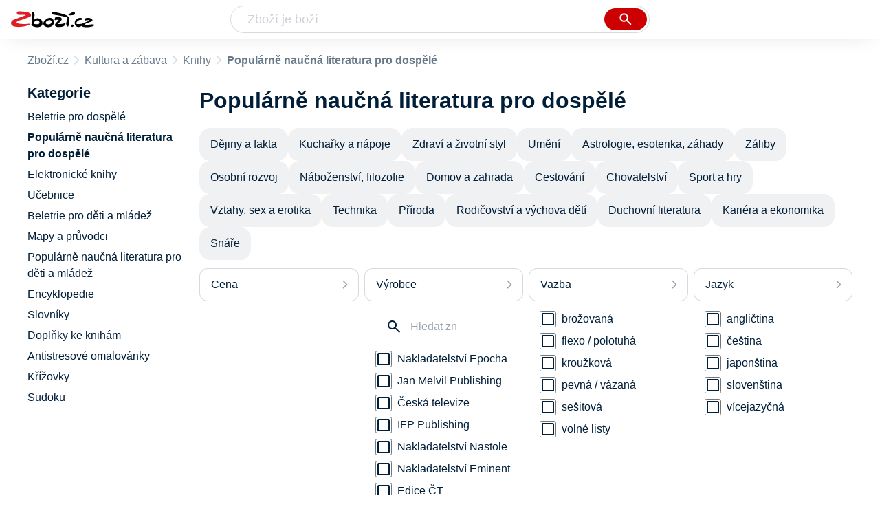

--- FILE ---
content_type: text/html
request_url: https://www.zbozi.cz/kultura-a-zabava/knihy/popularne-naucna-literatura-pro-dospele/
body_size: 20687
content:
<html lang="cs"><head><meta charset="utf-8"/><meta content="width=device-width, initial-scale=1, interactive-widget=resizes-content" name="viewport"/><meta content="Zboží.cz" name="og:site_name"/><meta content="1 176 produktů v kategorii Populárně naučná literatura pro dospělé. Porovnejte ceny, zjistěte dostupnost, přečtěte si recenze produktů nebo hodnocení e-shopů!" name="description"/><meta content="Populárně naučná literatura pro dospělé na Zboží.cz" property="og:title"/><meta content="/img/zbozi-og-image.jpg" property="og:image"/><meta content="Máme pro vás 1176 výrobků, které můžete třídit podle toho, co vás zajímá: cena, výdejní místa, výrobce, vazba, jazyk." property="og:description"/><link href="https://www.zbozi.cz/kultura-a-zabava/knihy/popularne-naucna-literatura-pro-dospele/" rel="canonical"/><link href="https://www.zbozi.cz/kultura-a-zabava/knihy/popularne-naucna-literatura-pro-dospele/?strana=2" rel="next"/><script type="application/ld+json">[{"@context":"https:\u002F\u002Fschema.org","@type":"WebSite","name":"Zboží.cz","url":"https:\u002F\u002Fwww.zbozi.cz\u002Fkultura-a-zabava\u002Fknihy\u002Fpopularne-naucna-literatura-pro-dospele\u002F","potentialAction":{"@type":"SearchAction","target":"https:\u002F\u002Fwww.zbozi.cz\u002Fhledej\u002F?q={query}","query-input":{"@type":"PropertyValueSpecification","valueRequired":"https:\u002F\u002Fschema.org\u002FTrue","valueName":"query"}},"publisher":{"@context":"https:\u002F\u002Fschema.org","@type":"Organization","name":"Zboží.cz","url":"https:\u002F\u002Fwww.zbozi.cz\u002F","logo":"https:\u002F\u002Fwww.zbozi.cz\u002Fimg\u002Flogo.png","sameAs":["https:\u002F\u002Fwww.facebook.com\u002Fzbozijebozi","https:\u002F\u002Ftwitter.com\u002Fzbozi_cz","https:\u002F\u002Fcs.wikipedia.org\u002Fwiki\u002FZbo%C5%BE%C3%AD.cz","https:\u002F\u002Fwww.wikidata.org\u002Fwiki\u002FQ24003313"],"email":"zbozi@firma.seznam.cz","telephone":"+420 234 694 333","funder":{"@type":"Organization","name":"Seznam.cz","legalName":"Seznam.cz, a.s."},"foundingDate":"2007","memberOf":{"@type":"Organization","name":"Seznam.cz","legalName":"Seznam.cz, a.s.","sameAs":["https:\u002F\u002Fseznam.cz\u002F","https:\u002F\u002Fo.seznam.cz\u002F","https:\u002F\u002Fcs.wikipedia.org\u002Fwiki\u002FSeznam.cz","https:\u002F\u002Fwww.wikidata.org\u002Fwiki\u002FQ3490485"]}},"sameAs":["https:\u002F\u002Fwww.facebook.com\u002Fzbozijebozi","https:\u002F\u002Ftwitter.com\u002Fzbozi_cz","https:\u002F\u002Fcs.wikipedia.org\u002Fwiki\u002FZbo%C5%BE%C3%AD.cz","https:\u002F\u002Fwww.wikidata.org\u002Fwiki\u002FQ24003313"],"about":"Na Zboží.cz najdete produkty z tisíců e-shopů, u kterých můžete porovnat jejich ceny. Recenze, údaje o ceně, dostupnosti a cenách dopravy vám pomohou se lépe rozhodnout!"},{"@context":"https:\u002F\u002Fschema.org","@type":"WebPage","name":"Populárně naučná literatura pro dospělé - Zbozi.cz","description":"1 176 produktů v kategorii Populárně naučná literatura pro dospělé. Porovnejte ceny, zjistěte dostupnost, přečtěte si recenze produktů nebo hodnocení e-shopů!","publisher":{"@context":"https:\u002F\u002Fschema.org","@type":"Organization","name":"Zboží.cz","url":"https:\u002F\u002Fwww.zbozi.cz\u002F","logo":"https:\u002F\u002Fwww.zbozi.cz\u002Fimg\u002Flogo.png","sameAs":["https:\u002F\u002Fwww.facebook.com\u002Fzbozijebozi","https:\u002F\u002Ftwitter.com\u002Fzbozi_cz","https:\u002F\u002Fcs.wikipedia.org\u002Fwiki\u002FZbo%C5%BE%C3%AD.cz","https:\u002F\u002Fwww.wikidata.org\u002Fwiki\u002FQ24003313"],"email":"zbozi@firma.seznam.cz","telephone":"+420 234 694 333","funder":{"@type":"Organization","name":"Seznam.cz","legalName":"Seznam.cz, a.s."},"foundingDate":"2007","memberOf":{"@type":"Organization","name":"Seznam.cz","legalName":"Seznam.cz, a.s.","sameAs":["https:\u002F\u002Fseznam.cz\u002F","https:\u002F\u002Fo.seznam.cz\u002F","https:\u002F\u002Fcs.wikipedia.org\u002Fwiki\u002FSeznam.cz","https:\u002F\u002Fwww.wikidata.org\u002Fwiki\u002FQ3490485"]}},"breadcrumb":{"@context":"https:\u002F\u002Fschema.org","@type":"BreadcrumbList","itemListElement":[{"@type":"ListItem","position":0,"item":{"@id":"https:\u002F\u002Fwww.zbozi.cz\u002F","name":"Zboží.cz"}},{"@type":"ListItem","position":1,"item":{"@id":"https:\u002F\u002Fwww.zbozi.cz\u002Fkultura-a-zabava\u002F","name":"Kultura a zábava"}},{"@type":"ListItem","position":2,"item":{"@id":"https:\u002F\u002Fwww.zbozi.cz\u002Fkultura-a-zabava\u002Fknihy\u002F","name":"Knihy"}},{"@type":"ListItem","position":3,"item":{"@id":"https:\u002F\u002Fwww.zbozi.cz\u002Fkultura-a-zabava\u002Fknihy\u002Fpopularne-naucna-literatura-pro-dospele\u002F","name":"Populárně naučná literatura pro dospělé"}}]},"relatedLink":["https:\u002F\u002Fwww.zbozi.cz\u002Fkultura-a-zabava\u002Fknihy\u002Fpopularne-naucna-literatura-pro-dospele\u002Fdejiny-a-fakta\u002F","https:\u002F\u002Fwww.zbozi.cz\u002Fkultura-a-zabava\u002Fknihy\u002Fpopularne-naucna-literatura-pro-dospele\u002Fkucharky-a-napoje\u002F","https:\u002F\u002Fwww.zbozi.cz\u002Fkultura-a-zabava\u002Fknihy\u002Fpopularne-naucna-literatura-pro-dospele\u002Fzdravi-a-zivotni-styl\u002F","https:\u002F\u002Fwww.zbozi.cz\u002Fkultura-a-zabava\u002Fknihy\u002Fpopularne-naucna-literatura-pro-dospele\u002Fumeni\u002F","https:\u002F\u002Fwww.zbozi.cz\u002Fkultura-a-zabava\u002Fknihy\u002Fpopularne-naucna-literatura-pro-dospele\u002Fastrologie-esoterika-zahady\u002F","https:\u002F\u002Fwww.zbozi.cz\u002Fkultura-a-zabava\u002Fknihy\u002Fpopularne-naucna-literatura-pro-dospele\u002Fzaliby\u002F","https:\u002F\u002Fwww.zbozi.cz\u002Fkultura-a-zabava\u002Fknihy\u002Fpopularne-naucna-literatura-pro-dospele\u002Fosobni-rozvoj\u002F","https:\u002F\u002Fwww.zbozi.cz\u002Fkultura-a-zabava\u002Fknihy\u002Fpopularne-naucna-literatura-pro-dospele\u002Fnabozenstvi-filozofie\u002F","https:\u002F\u002Fwww.zbozi.cz\u002Fkultura-a-zabava\u002Fknihy\u002Fpopularne-naucna-literatura-pro-dospele\u002Fdomov-a-zahrada\u002F","https:\u002F\u002Fwww.zbozi.cz\u002Fkultura-a-zabava\u002Fknihy\u002Fpopularne-naucna-literatura-pro-dospele\u002Fcestovani\u002F","https:\u002F\u002Fwww.zbozi.cz\u002Fkultura-a-zabava\u002Fknihy\u002Fpopularne-naucna-literatura-pro-dospele\u002Fchovatelstvi\u002F","https:\u002F\u002Fwww.zbozi.cz\u002Fkultura-a-zabava\u002Fknihy\u002Fpopularne-naucna-literatura-pro-dospele\u002Fsport-a-hry\u002F","https:\u002F\u002Fwww.zbozi.cz\u002Fvztahy-sex-a-erotika\u002F","https:\u002F\u002Fwww.zbozi.cz\u002Fkultura-a-zabava\u002Fknihy\u002Fpopularne-naucna-literatura-pro-dospele\u002Ftechnika\u002F","https:\u002F\u002Fwww.zbozi.cz\u002Fkultura-a-zabava\u002Fknihy\u002Fpopularne-naucna-literatura-pro-dospele\u002Fpriroda\u002F","https:\u002F\u002Fwww.zbozi.cz\u002Frodicovstvi-a-vychova-deti\u002F","https:\u002F\u002Fwww.zbozi.cz\u002Fkultura-a-zabava\u002Fknihy\u002Fpopularne-naucna-literatura-pro-dospele\u002Fduchovni-literatura\u002F","https:\u002F\u002Fwww.zbozi.cz\u002Fkultura-a-zabava\u002Fknihy\u002Fpopularne-naucna-literatura-pro-dospele\u002Fkariera-a-ekonomika\u002F","https:\u002F\u002Fwww.zbozi.cz\u002Fkultura-a-zabava\u002Fknihy\u002Fpopularne-naucna-literatura-pro-dospele\u002Fsnare\u002F"]}]</script><meta content="10" name="next-head-count"/><meta content="IE=Edge" http-equiv="X-UA-Compatible"/><meta content="origin" name="referrer"/><meta content="Hyz1YOQsFrCoCFcTDiRJgQEZNSjZpwbf" name="seznam-wmt"/><meta content="telephone=no" name="format-detection"/><meta content="200" name="szn:status"/><meta content="suHhONP08UQMf_D-hfPg27pcoJ_NjmTCwVpSozYPQZA" name="google-site-verification"/><link href="/img/favicon/favicon.ico?version-9.750.0" rel="shortcut icon" type="image/x-icon"/><link href="/img/favicon/apple-touch-icon-57x57.png?version-9.750.0" rel="apple-touch-icon" sizes="57x57"/><link href="/img/favicon/apple-touch-icon-60x60.png?version-9.750.0" rel="apple-touch-icon" sizes="60x60"/><link href="/img/favicon/apple-touch-icon-72x72.png?version-9.750.0" rel="apple-touch-icon" sizes="72x72"/><link href="/img/favicon/apple-touch-icon-76x76.png?version-9.750.0" rel="apple-touch-icon" sizes="76x76"/><link href="/img/favicon/apple-touch-icon-114x114.png?version-9.750.0" rel="apple-touch-icon" sizes="114x114"/><link href="/img/favicon/apple-touch-icon-120x120.png?version-9.750.0" rel="apple-touch-icon" sizes="120x120"/><link href="/img/favicon/apple-touch-icon-144x144.png?version-9.750.0" rel="apple-touch-icon" sizes="144x144"/><link href="/img/favicon/apple-touch-icon-152x152.png?version-9.750.0" rel="apple-touch-icon" sizes="152x152"/><link href="/img/favicon/apple-touch-icon-180x180.png?version-9.750.0" rel="apple-touch-icon" sizes="180x180"/><meta content="#666666" name="msapplication-TileColor"/><meta content="/img/favicon/browserconfig.xml?version-9.750.0" name="msapplication-config"/><meta content="/img/favicon/mstile-144x144.png?version-9.750.0" name="msapplication-TileImage"/><link href="/zbozi-cz.xml" rel="search" title="Zboží.cz" type="application/opensearchdescription+xml"/><link as="font" crossorigin="anonymous" href="/fonts/icons.woff2?58805330" rel="preload" type="font/woff2"/><link crossorigin="anonymous" href="https://login.szn.cz" rel="preconnect"/><link crossorigin="anonymous" href="https://d25-a.sdn.cz/" rel="preconnect"/><link crossorigin="anonymous" href="https://d48-a.sdn.cz/" rel="dns-prefetch"/><link as="style" crossorigin="" href="/_next/static/css/f8fd0ebcf694315f.css" rel="preload"/><link crossorigin="" href="/_next/static/css/f8fd0ebcf694315f.css" rel="stylesheet"/><link as="style" crossorigin="" href="/_next/static/css/d011dd355568309d.css" rel="preload"/><link crossorigin="" href="/_next/static/css/d011dd355568309d.css" rel="stylesheet"/><link as="style" crossorigin="" href="/_next/static/css/99ad1bd6d080d324.css" rel="preload"/><link crossorigin="" href="/_next/static/css/99ad1bd6d080d324.css" rel="stylesheet"/><link as="style" crossorigin="" href="/_next/static/css/3287d0e185ee08c9.css" rel="preload"/><link crossorigin="" href="/_next/static/css/3287d0e185ee08c9.css" rel="stylesheet"/><title>Populárně naučná literatura pro dospělé - Zbozi.cz</title><link href="/_next/static/css/9fb08ce7423c87cc.css" rel="stylesheet" type="text/css"/><link href="/_next/static/css/ff65cef1392a60ca.css" rel="stylesheet" type="text/css"/><link href="/_next/static/css/dc2bf4955ff100ed.css" rel="stylesheet" type="text/css"/><link href="/_next/static/css/7fe3b1d4aec521a5.css" rel="stylesheet" type="text/css"/></head><body><div id="__next"><div id="root"><div class=""><div class="BlindHeading_root__xaYDU"></div><header class="LayoutHeader_layoutHeader__rkUot LayoutHeader_layoutHeader--fixed__uh_3j"><h5 class="BlindHeading_root__xaYDU" id="blind-header">Hlavička stránky</h5><div class="LayoutHeader_layoutHeader-wrap__7Qh2Z LayoutHeader_layoutHeader-wrap--fullHeader__oDR0P"><div class="LayoutHeader_layoutHeader-items__c31nq"><div class="Logo_root__8t19y"><a class="Logo_link__N4xN9" href="/"><img alt="Zboží.cz" height="100%" src="/img/logo.svg" width="100%"/></a></div><div id="LayoutHeader-col--search"><div class="SearchForm_searchFormWrapper__GezZl"><form action="/hledej/" class="SearchForm_searchForm__hRKuB"><div class="SearchForm_searchInputWrapper__chN_b"><input autocomplete="off" id="q" name="q" placeholder="Zboží je boží" type="text" value=""/><button class="Button_button__znY7u Button_searchButton__La27_ SearchForm_searchButton__ucuu1" title="Vyhledat" type="submit"><span><img class="Icon_icon__XOjtl SearchForm_searchIcon__2fmsL SearchForm_searchInputIcon__hdqSA" src="/img/icons/search-4.svg"/></span></button></div><div class="Suggest_root__cYxuN" id="suggest-results"></div></form></div></div><div class="LayoutHeader_layoutHeader--links__rAM_2"><div class="Logo_root__8t19y"><a class="Logo_link__N4xN9" href="/"><img alt="Zboží.cz" height="100%" src="/img/logo.svg" width="100%"/></a></div><szn-login-widget></szn-login-widget><a href="https://www.seznam.cz">Seznam.cz</a></div></div></div></header><div class="Category_root__dYNus" id="page"><div id="top-navigation"><nav class="Breadcrumbs_nav__oBAYe"><h5 class="BlindHeading_root__xaYDU" id="blind-nav-breadcrumbs">Drobečková navigace</h5><span class="Breadcrumbs_item__gZ1Nf Breadcrumbs_itemZbozi__93gqW"><a href="/">Zboží.cz</a></span><span class="Breadcrumbs_item__gZ1Nf Breadcrumbs_notLastOne__G5Fkn"><a href="/kultura-a-zabava/">Kultura a zábava</a></span><span class="Breadcrumbs_item__gZ1Nf Breadcrumbs_lastOne__FdaP3"><a href="/kultura-a-zabava/knihy/">Knihy</a></span><h1 class="Breadcrumbs_title__R2EYd">Populárně naučná literatura pro dospělé</h1></nav></div><h5 class="BlindHeading_root__xaYDU" id="blind-main">Hlavní obsah stránky</h5><main class="Category_main__ih9RX"><div class="Category_right__rsEMj"><div class="animate" id="results-wrap"><div class="ResultsIntroduction_wrapper__Nqppx"><h2 class="ResultsIntroduction_title__zWyMY ResultsIntroduction_title--single__IuF0T">Populárně naučná literatura pro dospělé</h2></div><nav class="CategoryMenuMobile_root__aV0Bw"><h5 class="BlindHeading_root__xaYDU" id="blind-category">Kategorie</h5><ul class="CategoryMenuList_root__jQE0N CategoryMenuList_root--opened__31rg2"><li class=""><a class="CategoryMenuItemDesktop_item__mVFkW preventDefault" href="/kultura-a-zabava/knihy/popularne-naucna-literatura-pro-dospele/dejiny-a-fakta/"><span class="CategoryMenuItemDesktop_name__SFUsj">Dějiny a fakta</span></a></li><li class=""><a class="CategoryMenuItemDesktop_item__mVFkW preventDefault" href="/kultura-a-zabava/knihy/popularne-naucna-literatura-pro-dospele/kucharky-a-napoje/"><span class="CategoryMenuItemDesktop_name__SFUsj">Kuchařky a nápoje</span></a></li><li class=""><a class="CategoryMenuItemDesktop_item__mVFkW preventDefault" href="/kultura-a-zabava/knihy/popularne-naucna-literatura-pro-dospele/zdravi-a-zivotni-styl/"><span class="CategoryMenuItemDesktop_name__SFUsj">Zdraví a životní styl</span></a></li><li class=""><a class="CategoryMenuItemDesktop_item__mVFkW preventDefault" href="/kultura-a-zabava/knihy/popularne-naucna-literatura-pro-dospele/umeni/"><span class="CategoryMenuItemDesktop_name__SFUsj">Umění</span></a></li><li class=""><a class="CategoryMenuItemDesktop_item__mVFkW preventDefault" href="/kultura-a-zabava/knihy/popularne-naucna-literatura-pro-dospele/astrologie-esoterika-zahady/"><span class="CategoryMenuItemDesktop_name__SFUsj">Astrologie, esoterika, záhady</span></a></li><li class=""><a class="CategoryMenuItemDesktop_item__mVFkW preventDefault" href="/kultura-a-zabava/knihy/popularne-naucna-literatura-pro-dospele/zaliby/"><span class="CategoryMenuItemDesktop_name__SFUsj">Záliby</span></a></li><li class=""><a class="CategoryMenuItemDesktop_item__mVFkW preventDefault" href="/kultura-a-zabava/knihy/popularne-naucna-literatura-pro-dospele/osobni-rozvoj/"><span class="CategoryMenuItemDesktop_name__SFUsj">Osobní rozvoj</span></a></li><li class=""><a class="CategoryMenuItemDesktop_item__mVFkW preventDefault" href="/kultura-a-zabava/knihy/popularne-naucna-literatura-pro-dospele/nabozenstvi-filozofie/"><span class="CategoryMenuItemDesktop_name__SFUsj">Náboženství, filozofie</span></a></li><li class=""><a class="CategoryMenuItemDesktop_item__mVFkW preventDefault" href="/kultura-a-zabava/knihy/popularne-naucna-literatura-pro-dospele/domov-a-zahrada/"><span class="CategoryMenuItemDesktop_name__SFUsj">Domov a zahrada</span></a></li><li class=""><a class="CategoryMenuItemDesktop_item__mVFkW preventDefault" href="/kultura-a-zabava/knihy/popularne-naucna-literatura-pro-dospele/cestovani/"><span class="CategoryMenuItemDesktop_name__SFUsj">Cestování</span></a></li><li class=""><a class="CategoryMenuItemDesktop_item__mVFkW preventDefault" href="/kultura-a-zabava/knihy/popularne-naucna-literatura-pro-dospele/chovatelstvi/"><span class="CategoryMenuItemDesktop_name__SFUsj">Chovatelství</span></a></li><li class=""><a class="CategoryMenuItemDesktop_item__mVFkW preventDefault" href="/kultura-a-zabava/knihy/popularne-naucna-literatura-pro-dospele/sport-a-hry/"><span class="CategoryMenuItemDesktop_name__SFUsj">Sport a hry</span></a></li><li class=""><a class="CategoryMenuItemDesktop_item__mVFkW preventDefault" href="/vztahy-sex-a-erotika/"><span class="CategoryMenuItemDesktop_name__SFUsj">Vztahy, sex a erotika</span></a></li><li class=""><a class="CategoryMenuItemDesktop_item__mVFkW preventDefault" href="/kultura-a-zabava/knihy/popularne-naucna-literatura-pro-dospele/technika/"><span class="CategoryMenuItemDesktop_name__SFUsj">Technika</span></a></li><li class=""><a class="CategoryMenuItemDesktop_item__mVFkW preventDefault" href="/kultura-a-zabava/knihy/popularne-naucna-literatura-pro-dospele/priroda/"><span class="CategoryMenuItemDesktop_name__SFUsj">Příroda</span></a></li><li class=""><a class="CategoryMenuItemDesktop_item__mVFkW preventDefault" href="/rodicovstvi-a-vychova-deti/"><span class="CategoryMenuItemDesktop_name__SFUsj">Rodičovství a výchova dětí</span></a></li><li class=""><a class="CategoryMenuItemDesktop_item__mVFkW preventDefault" href="/kultura-a-zabava/knihy/popularne-naucna-literatura-pro-dospele/duchovni-literatura/"><span class="CategoryMenuItemDesktop_name__SFUsj">Duchovní literatura</span></a></li><li class=""><a class="CategoryMenuItemDesktop_item__mVFkW preventDefault" href="/kultura-a-zabava/knihy/popularne-naucna-literatura-pro-dospele/kariera-a-ekonomika/"><span class="CategoryMenuItemDesktop_name__SFUsj">Kariéra a ekonomika</span></a></li><li class="CategoryMenuList_wrapper__j9tFB"><a class="CategoryMenuItemDesktop_item__mVFkW preventDefault" href="/kultura-a-zabava/knihy/popularne-naucna-literatura-pro-dospele/snare/"><span class="CategoryMenuItemDesktop_name__SFUsj">Snáře</span></a></li></ul></nav><div class="HorizontalFiltersContainer_root__lbg4R"><div class="Dropdown_root__a0yhd HorizontalFilterItem_root__p5zxb"><button class="Dropdown_opener__R6Whz" id="priceButton" type="button"><div><div>Cena</div></div></button><ul class="Dropdown_list__x3JXO HorizontalFilterItem_menu__NlXuF" style="min-width: 260px;"><div class="HorizontalFilterItem_menuInner__3DXfC"><div class="Prices_accordionWrapper__EoF0N Prices_accordionWrapper--horizontal__TKWOO"><div class="Prices_wrapper__th5ea"><div class="Prices_radioButtons__0keUb"><div class="RadioButton_wrapper__MaWtX"><input class="RadioButton_input__K2mlt" id="-199" readonly="" type="radio"/><label class="RadioButton_label__Dal4G" for="-199">Do 199 Kč</label></div><div class="RadioButton_wrapper__MaWtX"><input class="RadioButton_input__K2mlt" id="200-299" readonly="" type="radio"/><label class="RadioButton_label__Dal4G" for="200-299">200 Kč až 299 Kč</label></div><div class="RadioButton_wrapper__MaWtX"><input class="RadioButton_input__K2mlt" id="300-399" readonly="" type="radio"/><label class="RadioButton_label__Dal4G" for="300-399">300 Kč až 399 Kč</label></div><div class="RadioButton_wrapper__MaWtX"><input class="RadioButton_input__K2mlt" id="400-" readonly="" type="radio"/><label class="RadioButton_label__Dal4G" for="400-">400 Kč a více</label></div></div><div class="CustomRange_wrapper__Qgz8s"><input class="Input_input__5NxQv CustomRange_input__I_tMb" name="from" placeholder="od" type="text" value=""/><input class="Input_input__5NxQv CustomRange_input__I_tMb" name="to" placeholder="do" type="text" value=""/></div></div></div></div></ul></div><div class="Dropdown_root__a0yhd HorizontalFilterItem_root__p5zxb"><button class="Dropdown_opener__R6Whz" id="vyrobceButton" type="button"><div><div class="HorizontalFilterItem_label__ZcoDS">Výrobce</div></div></button><ul class="Dropdown_list__x3JXO HorizontalFilterItem_menu__NlXuF HorizontalFilterItem_menu--phantom-opened__phY9f" style="min-width: 260px;"><div class="HorizontalFilterItem_menuInner__3DXfC"><div class="Parameter_root__sZp62 Parameter_root--horizontal__DemOb"><div class="Parameter_accordionContent__jfTZw"><div class="Manufacturer_wrapper___o2VT"><input class="SearchInput_input__kBsb9 Manufacturer_searchInput__BcfU0" placeholder="Hledat značku" type="text" value=""/></div><div><div class=""><div class="Filters_wrapper__6H02E"><div class="Checkbox_wrapper__Db39Y"><input class="Checkbox_input__YHX9l" id="0-nakladatelstvi-epocha" readonly="" type="checkbox"/><label class="Checkbox_label__uNY3B" for="0-nakladatelstvi-epocha"><a class="Filters_anchor__WakC8" href="/kultura-a-zabava/knihy/popularne-naucna-literatura-pro-dospele/?vyrobce=nakladatelstvi-epocha"><div class="Filters_renderLabel__RHx3h">Nakladatelství Epocha</div></a></label></div></div><div class="Filters_wrapper__6H02E"><div class="Checkbox_wrapper__Db39Y"><input class="Checkbox_input__YHX9l" id="1-jan-melvil-publishing" readonly="" type="checkbox"/><label class="Checkbox_label__uNY3B" for="1-jan-melvil-publishing"><a class="Filters_anchor__WakC8" href="/kultura-a-zabava/knihy/popularne-naucna-literatura-pro-dospele/?vyrobce=jan-melvil-publishing"><div class="Filters_renderLabel__RHx3h">Jan Melvil Publishing</div></a></label></div></div><div class="Filters_wrapper__6H02E"><div class="Checkbox_wrapper__Db39Y"><input class="Checkbox_input__YHX9l" id="2-ceska-televize" readonly="" type="checkbox"/><label class="Checkbox_label__uNY3B" for="2-ceska-televize"><a class="Filters_anchor__WakC8" href="/kultura-a-zabava/knihy/popularne-naucna-literatura-pro-dospele/?vyrobce=ceska-televize"><div class="Filters_renderLabel__RHx3h">Česká televize</div></a></label></div></div><div class="Filters_wrapper__6H02E"><div class="Checkbox_wrapper__Db39Y"><input class="Checkbox_input__YHX9l" id="3-ifp-publishing" readonly="" type="checkbox"/><label class="Checkbox_label__uNY3B" for="3-ifp-publishing"><a class="Filters_anchor__WakC8" href="/kultura-a-zabava/knihy/popularne-naucna-literatura-pro-dospele/?vyrobce=ifp-publishing"><div class="Filters_renderLabel__RHx3h">IFP Publishing</div></a></label></div></div><div class="Filters_wrapper__6H02E"><div class="Checkbox_wrapper__Db39Y"><input class="Checkbox_input__YHX9l" id="4-nakladatelstvi-nastole" readonly="" type="checkbox"/><label class="Checkbox_label__uNY3B" for="4-nakladatelstvi-nastole"><a class="Filters_anchor__WakC8" href="/kultura-a-zabava/knihy/popularne-naucna-literatura-pro-dospele/?vyrobce=nakladatelstvi-nastole"><div class="Filters_renderLabel__RHx3h">Nakladatelství Nastole</div></a></label></div></div><div class="Filters_wrapper__6H02E"><div class="Checkbox_wrapper__Db39Y"><input class="Checkbox_input__YHX9l" id="5-nakladatelstvi-eminent" readonly="" type="checkbox"/><label class="Checkbox_label__uNY3B" for="5-nakladatelstvi-eminent"><a class="Filters_anchor__WakC8" href="/kultura-a-zabava/knihy/popularne-naucna-literatura-pro-dospele/?vyrobce=nakladatelstvi-eminent"><div class="Filters_renderLabel__RHx3h">Nakladatelství Eminent</div></a></label></div></div><div class="Filters_wrapper__6H02E"><div class="Checkbox_wrapper__Db39Y"><input class="Checkbox_input__YHX9l" id="6-edice-ct" readonly="" type="checkbox"/><label class="Checkbox_label__uNY3B" for="6-edice-ct"><a class="Filters_anchor__WakC8" href="/kultura-a-zabava/knihy/popularne-naucna-literatura-pro-dospele/?vyrobce=edice-ct"><div class="Filters_renderLabel__RHx3h">Edice ČT</div></a></label></div></div><div class="Filters_wrapper__6H02E"><div class="Checkbox_wrapper__Db39Y"><input class="Checkbox_input__YHX9l" id="7-nakladatelstvi-omega" readonly="" type="checkbox"/><label class="Checkbox_label__uNY3B" for="7-nakladatelstvi-omega"><a class="Filters_anchor__WakC8" href="/kultura-a-zabava/knihy/popularne-naucna-literatura-pro-dospele/?vyrobce=nakladatelstvi-omega"><div class="Filters_renderLabel__RHx3h">Nakladatelství Omega</div></a></label></div></div></div><div class="Filters_hasPopularItems__4SVit"><div class="Filters_wrapper__6H02E"><div class="Checkbox_wrapper__Db39Y"><input class="Checkbox_input__YHX9l" id="0-ceska-televize_popular" readonly="" type="checkbox"/><label class="Checkbox_label__uNY3B" for="0-ceska-televize_popular"><a class="Filters_anchor__WakC8" href="/kultura-a-zabava/knihy/popularne-naucna-literatura-pro-dospele/?vyrobce=ceska-televize"><div class="Filters_renderLabel__RHx3h">Česká televize</div></a></label></div></div><div class="Filters_wrapper__6H02E"><div class="Checkbox_wrapper__Db39Y"><input class="Checkbox_input__YHX9l" id="1-edice-ct_popular" readonly="" type="checkbox"/><label class="Checkbox_label__uNY3B" for="1-edice-ct_popular"><a class="Filters_anchor__WakC8" href="/kultura-a-zabava/knihy/popularne-naucna-literatura-pro-dospele/?vyrobce=edice-ct"><div class="Filters_renderLabel__RHx3h">Edice ČT</div></a></label></div></div><div class="Filters_wrapper__6H02E"><div class="Checkbox_wrapper__Db39Y"><input class="Checkbox_input__YHX9l" id="2-ifp-publishing_popular" readonly="" type="checkbox"/><label class="Checkbox_label__uNY3B" for="2-ifp-publishing_popular"><a class="Filters_anchor__WakC8" href="/kultura-a-zabava/knihy/popularne-naucna-literatura-pro-dospele/?vyrobce=ifp-publishing"><div class="Filters_renderLabel__RHx3h">IFP Publishing</div></a></label></div></div><div class="Filters_wrapper__6H02E"><div class="Checkbox_wrapper__Db39Y"><input class="Checkbox_input__YHX9l" id="3-jan-melvil-publishing_popular" readonly="" type="checkbox"/><label class="Checkbox_label__uNY3B" for="3-jan-melvil-publishing_popular"><a class="Filters_anchor__WakC8" href="/kultura-a-zabava/knihy/popularne-naucna-literatura-pro-dospele/?vyrobce=jan-melvil-publishing"><div class="Filters_renderLabel__RHx3h">Jan Melvil Publishing</div></a></label></div></div><div class="Filters_wrapper__6H02E"><div class="Checkbox_wrapper__Db39Y"><input class="Checkbox_input__YHX9l" id="4-nakladatelstvi-eminent_popular" readonly="" type="checkbox"/><label class="Checkbox_label__uNY3B" for="4-nakladatelstvi-eminent_popular"><a class="Filters_anchor__WakC8" href="/kultura-a-zabava/knihy/popularne-naucna-literatura-pro-dospele/?vyrobce=nakladatelstvi-eminent"><div class="Filters_renderLabel__RHx3h">Nakladatelství Eminent</div></a></label></div></div><div class="Filters_wrapper__6H02E"><div class="Checkbox_wrapper__Db39Y"><input class="Checkbox_input__YHX9l" id="5-nakladatelstvi-epocha_popular" readonly="" type="checkbox"/><label class="Checkbox_label__uNY3B" for="5-nakladatelstvi-epocha_popular"><a class="Filters_anchor__WakC8" href="/kultura-a-zabava/knihy/popularne-naucna-literatura-pro-dospele/?vyrobce=nakladatelstvi-epocha"><div class="Filters_renderLabel__RHx3h">Nakladatelství Epocha</div></a></label></div></div><div class="Filters_wrapper__6H02E"><div class="Checkbox_wrapper__Db39Y"><input class="Checkbox_input__YHX9l" id="6-nakladatelstvi-nastole_popular" readonly="" type="checkbox"/><label class="Checkbox_label__uNY3B" for="6-nakladatelstvi-nastole_popular"><a class="Filters_anchor__WakC8" href="/kultura-a-zabava/knihy/popularne-naucna-literatura-pro-dospele/?vyrobce=nakladatelstvi-nastole"><div class="Filters_renderLabel__RHx3h">Nakladatelství Nastole</div></a></label></div></div><div class="Filters_wrapper__6H02E"><div class="Checkbox_wrapper__Db39Y"><input class="Checkbox_input__YHX9l" id="7-nakladatelstvi-omega_popular" readonly="" type="checkbox"/><label class="Checkbox_label__uNY3B" for="7-nakladatelstvi-omega_popular"><a class="Filters_anchor__WakC8" href="/kultura-a-zabava/knihy/popularne-naucna-literatura-pro-dospele/?vyrobce=nakladatelstvi-omega"><div class="Filters_renderLabel__RHx3h">Nakladatelství Omega</div></a></label></div></div></div></div></div></div></div></ul></div><div class="Dropdown_root__a0yhd HorizontalFilterItem_root__p5zxb"><button class="Dropdown_opener__R6Whz" id="vazbaButton" type="button"><div><div class="HorizontalFilterItem_label__ZcoDS">Vazba</div></div></button><ul class="Dropdown_list__x3JXO HorizontalFilterItem_menu__NlXuF HorizontalFilterItem_menu--phantom-opened__phY9f" style="min-width: 260px;"><div class="HorizontalFilterItem_menuInner__3DXfC"><div class="Parameter_root__sZp62 Parameter_root--horizontal__DemOb"><div class="Parameter_accordionContent__jfTZw"><div><div class=""><div class="Filters_wrapper__6H02E"><div class="Checkbox_wrapper__Db39Y"><input class="Checkbox_input__YHX9l" id="0-brozovana" readonly="" type="checkbox"/><label class="Checkbox_label__uNY3B" for="0-brozovana"><a class="Filters_anchor__WakC8" href="/kultura-a-zabava/knihy/popularne-naucna-literatura-pro-dospele/?vazba=brozovana"><div class="Filters_renderLabel__RHx3h">brožovaná</div></a></label></div></div><div class="Filters_wrapper__6H02E"><div class="Checkbox_wrapper__Db39Y"><input class="Checkbox_input__YHX9l" id="1-flexo-polotuha" readonly="" type="checkbox"/><label class="Checkbox_label__uNY3B" for="1-flexo-polotuha"><a class="Filters_anchor__WakC8" href="/kultura-a-zabava/knihy/popularne-naucna-literatura-pro-dospele/?vazba=flexo-polotuha"><div class="Filters_renderLabel__RHx3h">flexo / polotuhá</div></a></label></div></div><div class="Filters_wrapper__6H02E"><div class="Checkbox_wrapper__Db39Y"><input class="Checkbox_input__YHX9l" id="2-krouzkova" readonly="" type="checkbox"/><label class="Checkbox_label__uNY3B" for="2-krouzkova"><a class="Filters_anchor__WakC8" href="/kultura-a-zabava/knihy/popularne-naucna-literatura-pro-dospele/?vazba=krouzkova"><div class="Filters_renderLabel__RHx3h">kroužková</div></a></label></div></div><div class="Filters_wrapper__6H02E"><div class="Checkbox_wrapper__Db39Y"><input class="Checkbox_input__YHX9l" id="3-pevna-vazana" readonly="" type="checkbox"/><label class="Checkbox_label__uNY3B" for="3-pevna-vazana"><a class="Filters_anchor__WakC8" href="/kultura-a-zabava/knihy/popularne-naucna-literatura-pro-dospele/?vazba=pevna-vazana"><div class="Filters_renderLabel__RHx3h">pevná / vázaná</div></a></label></div></div><div class="Filters_wrapper__6H02E"><div class="Checkbox_wrapper__Db39Y"><input class="Checkbox_input__YHX9l" id="4-sesitova" readonly="" type="checkbox"/><label class="Checkbox_label__uNY3B" for="4-sesitova"><a class="Filters_anchor__WakC8" href="/kultura-a-zabava/knihy/popularne-naucna-literatura-pro-dospele/?vazba=sesitova"><div class="Filters_renderLabel__RHx3h">sešitová</div></a></label></div></div><div class="Filters_wrapper__6H02E"><div class="Checkbox_wrapper__Db39Y"><input class="Checkbox_input__YHX9l" id="5-volne-listy" readonly="" type="checkbox"/><label class="Checkbox_label__uNY3B" for="5-volne-listy"><a class="Filters_anchor__WakC8" href="/kultura-a-zabava/knihy/popularne-naucna-literatura-pro-dospele/?vazba=volne-listy"><div class="Filters_renderLabel__RHx3h">volné listy</div></a></label></div></div></div></div></div></div></div></ul></div><div class="Dropdown_root__a0yhd HorizontalFilterItem_root__p5zxb"><button class="Dropdown_opener__R6Whz" id="jazykButton" type="button"><div><div class="HorizontalFilterItem_label__ZcoDS">Jazyk</div></div></button><ul class="Dropdown_list__x3JXO HorizontalFilterItem_menu__NlXuF HorizontalFilterItem_menu--phantom-opened__phY9f" style="min-width: 260px; left: -76.5px; transform: inherit;"><div class="HorizontalFilterItem_menuInner__3DXfC"><div class="Parameter_root__sZp62 Parameter_root--horizontal__DemOb"><div class="Parameter_accordionContent__jfTZw"><div><div class=""><div class="Filters_wrapper__6H02E"><div class="Checkbox_wrapper__Db39Y"><input class="Checkbox_input__YHX9l" id="0-anglictina" readonly="" type="checkbox"/><label class="Checkbox_label__uNY3B" for="0-anglictina"><a class="Filters_anchor__WakC8" href="/kultura-a-zabava/knihy/popularne-naucna-literatura-pro-dospele/?jazyk=anglictina"><div class="Filters_renderLabel__RHx3h">angličtina</div></a></label></div></div><div class="Filters_wrapper__6H02E"><div class="Checkbox_wrapper__Db39Y"><input class="Checkbox_input__YHX9l" id="1-cestina" readonly="" type="checkbox"/><label class="Checkbox_label__uNY3B" for="1-cestina"><a class="Filters_anchor__WakC8" href="/kultura-a-zabava/knihy/popularne-naucna-literatura-pro-dospele/?jazyk=cestina"><div class="Filters_renderLabel__RHx3h">čeština</div></a></label></div></div><div class="Filters_wrapper__6H02E"><div class="Checkbox_wrapper__Db39Y"><input class="Checkbox_input__YHX9l" id="2-japonstina" readonly="" type="checkbox"/><label class="Checkbox_label__uNY3B" for="2-japonstina"><a class="Filters_anchor__WakC8" href="/kultura-a-zabava/knihy/popularne-naucna-literatura-pro-dospele/?jazyk=japonstina"><div class="Filters_renderLabel__RHx3h">japonština</div></a></label></div></div><div class="Filters_wrapper__6H02E"><div class="Checkbox_wrapper__Db39Y"><input class="Checkbox_input__YHX9l" id="3-slovenstina" readonly="" type="checkbox"/><label class="Checkbox_label__uNY3B" for="3-slovenstina"><a class="Filters_anchor__WakC8" href="/kultura-a-zabava/knihy/popularne-naucna-literatura-pro-dospele/?jazyk=slovenstina"><div class="Filters_renderLabel__RHx3h">slovenština</div></a></label></div></div><div class="Filters_wrapper__6H02E"><div class="Checkbox_wrapper__Db39Y"><input class="Checkbox_input__YHX9l" id="4-vicejazycna" readonly="" type="checkbox"/><label class="Checkbox_label__uNY3B" for="4-vicejazycna"><a class="Filters_anchor__WakC8" href="/kultura-a-zabava/knihy/popularne-naucna-literatura-pro-dospele/?jazyk=vicejazycna"><div class="Filters_renderLabel__RHx3h">vícejazyčná</div></a></label></div></div></div></div></div></div></div></ul></div></div><div class="Category_filtersButtons__1_9Ap FiltersButtons_buttons__5gNv0"><button class="Button_button__znY7u Button_secondary__tyRo1 FiltersButtons_button__xMRHS"><span>Filtr<img class="Icon_icon__XOjtl FiltersButtons_icon__YyATf" src="/img/icons/tune.svg"/></span></button><button class="Button_button__znY7u Button_secondary__tyRo1 FiltersButtons_button__xMRHS"><span><img class="Icon_icon__XOjtl FiltersButtons_icon__YyATf" src="/img/icons/sync.svg"/></span></button></div><div class="FiltersButtons_filtersAndSorting__rAhvF undefined"><div class="Dropdown_root__a0yhd SortingDropdown_sorting__HFj39"><button class="Dropdown_opener__R6Whz" id="dropdownMenuButton" type="button">Podle oblíbenosti</button><ul class="Dropdown_list__x3JXO"><li><span>Podle oblíbenosti</span></li><li><a class="preventDefault" href="/kultura-a-zabava/knihy/popularne-naucna-literatura-pro-dospele/?razeni=nejlevnejsi">Od nejlevnějšího</a></li><li><a class="preventDefault" href="/kultura-a-zabava/knihy/popularne-naucna-literatura-pro-dospele/?razeni=nejdrazsi">Od nejdražšího</a></li></ul></div><div class="Dropdown_root__a0yhd RegionsDropdown_root__P7_XR"><button class="Dropdown_opener__R6Whz" id="dropdownMenuButton" type="button">Osobní odběr</button><ul class="Dropdown_list__x3JXO RegionsDropdown_menu__s0qRr"><div class="Regions_accordionWrapper__EjjwW"><div class="CustomAccordion_title__iN3bt Regions_accordion__LaeR4 CustomAccordion_isClosed__zQf_h CustomAccordion_desktopAlwaysOpen___OHGK"><div class="Regions_heading__O_tt9">Osobní odběr</div><span class="Regions_selectedValue__zA1we">Celá ČR</span></div><div class="rah-static rah-static--height-zero CustomAccordion_desktopOpen__jHfID" style="height: 0px; overflow: hidden;"><div style="display: none;"><div class="Regions_wrapper__kApYw"><div class="Regions_searchInputWrapper__XzjTh"><input class="SearchInput_input__kBsb9 Regions_searchInput__dVCbR" placeholder="Hledat místo" type="text" value=""/></div><div class="RadioButton_wrapper__MaWtX"><input class="RadioButton_input__K2mlt" id="CZ010" readonly="" type="radio"/><label class="RadioButton_label__Dal4G" for="CZ010">Praha</label></div><div class="RadioButton_wrapper__MaWtX"><input class="RadioButton_input__K2mlt" id="CZ020" readonly="" type="radio"/><label class="RadioButton_label__Dal4G" for="CZ020">Středočeský kraj</label></div><div class="RadioButton_wrapper__MaWtX"><input class="RadioButton_input__K2mlt" id="CZ031" readonly="" type="radio"/><label class="RadioButton_label__Dal4G" for="CZ031">Jihočeský kraj</label></div><div class="RadioButton_wrapper__MaWtX"><input class="RadioButton_input__K2mlt" id="CZ032" readonly="" type="radio"/><label class="RadioButton_label__Dal4G" for="CZ032">Plzeňský kraj</label></div><div class="RadioButton_wrapper__MaWtX"><input class="RadioButton_input__K2mlt" id="CZ041" readonly="" type="radio"/><label class="RadioButton_label__Dal4G" for="CZ041">Karlovarský kraj</label></div><div class="RadioButton_wrapper__MaWtX"><input class="RadioButton_input__K2mlt" id="CZ042" readonly="" type="radio"/><label class="RadioButton_label__Dal4G" for="CZ042">Ústecký kraj</label></div><div class="RadioButton_wrapper__MaWtX"><input class="RadioButton_input__K2mlt" id="CZ051" readonly="" type="radio"/><label class="RadioButton_label__Dal4G" for="CZ051">Liberecký kraj</label></div><div class="RadioButton_wrapper__MaWtX"><input class="RadioButton_input__K2mlt" id="CZ052" readonly="" type="radio"/><label class="RadioButton_label__Dal4G" for="CZ052">Královehradecký kraj</label></div><div class="RadioButton_wrapper__MaWtX"><input class="RadioButton_input__K2mlt" id="CZ053" readonly="" type="radio"/><label class="RadioButton_label__Dal4G" for="CZ053">Pardubický kraj</label></div><div class="RadioButton_wrapper__MaWtX"><input class="RadioButton_input__K2mlt" id="CZ061" readonly="" type="radio"/><label class="RadioButton_label__Dal4G" for="CZ061">Vysočina</label></div><div class="RadioButton_wrapper__MaWtX"><input class="RadioButton_input__K2mlt" id="CZ062" readonly="" type="radio"/><label class="RadioButton_label__Dal4G" for="CZ062">Jihomoravský kraj</label></div><div class="RadioButton_wrapper__MaWtX"><input class="RadioButton_input__K2mlt" id="CZ071" readonly="" type="radio"/><label class="RadioButton_label__Dal4G" for="CZ071">Olomoucký kraj</label></div><div class="RadioButton_wrapper__MaWtX"><input class="RadioButton_input__K2mlt" id="CZ072" readonly="" type="radio"/><label class="RadioButton_label__Dal4G" for="CZ072">Zlínský kraj</label></div><div class="RadioButton_wrapper__MaWtX"><input class="RadioButton_input__K2mlt" id="CZ080" readonly="" type="radio"/><label class="RadioButton_label__Dal4G" for="CZ080">Moravskoslezský kraj</label></div></div></div></div></div></ul></div><div class="Availability_wrapper__1WPJb FiltersButtons_availability__6IdDD"><div class="Availability_heading__GBZrv">Dostupnost</div><div class="Checkbox_wrapper__Db39Y"><input class="Checkbox_input__YHX9l" id="pouze-skladem" readonly="" type="checkbox"/><label class="Checkbox_label__uNY3B" for="pouze-skladem"><a class="Availability_anchor__OW59U" href="/kultura-a-zabava/knihy/popularne-naucna-literatura-pro-dospele/?dostupnost=pouze-skladem">Pouze skladem</a></label></div></div></div><div><h5 class="BlindHeading_root__xaYDU" id="blind-article-products">Seznam produktů kategorie</h5><section><div class="Results_resultsList__MDAeP Results_resultsList--default__cRGjS"><article class="ProductDefault_product__p1em_ ProductDefault_product--withVariants__Led_m"><div class="ProductDefault_content__3UYIE"><div class="ProductDefault_imageLinkWrap__LNNVd"><a class="ProductDefault_imageLink__u82K2" href="/vyrobek/lovec-prizraku-vrazdy-ktere-sokovaly-republiku-jiri-markovic-viktorin-sulc-2024-pevna/"><img alt="Populárně naučná literatura pro dospělé Lovec přízraků: Vraždy, které šokovaly republiku - Jiří Markovič, Viktorín Šulc (2024, pevná)" src="https://d25-a.sdn.cz/d_25/c_img_QR_KH/jVjBVQx.jpeg?fl=res%2C350%2C350%2C1%2Cfff%7Cwebp%2C80"/></a></div><div class="ProductDefault_mainContent___CrPT"><div class="ProductDefault_itemInfo__0dcxJ"><a href="/vyrobek/lovec-prizraku-vrazdy-ktere-sokovaly-republiku-jiri-markovic-viktorin-sulc-2024-pevna/"><h3 class="ProductDefault_name__1sLs6">Lovec přízraků: Vraždy, které šokovaly republiku - Jiří Markovič, Viktorín Šulc…</h3></a><div class="ProductDefault_compareRatingWrapper__t9xHG"><div><div class="Rating_rating__MbZch"><div class="Rating_stars__rXZR5"><span></span><span></span><span></span><span></span><span></span></div><div class="Rating_stars__rXZR5 Rating_filled____K9G" style="width: 96%;"><span></span><span></span><span></span><span></span><span></span></div></div></div><span class="ProductDefault_ratingStarsCount___0AnC">39</span></div><div class="ProductDefault_priceWrapper__fygg5"><p class="ColorfulPrice_price__EVZYr ProductDefault_price__K1Mxg">od 316 Kč</p></div><ul class="ProductDefault_parameters__CKGI4"><li class="ProductDefault_param__Q3616">Rok vydání 2024</li><li class="ProductDefault_param__Q3616">Čeština</li><li class="ProductDefault_param__Q3616">Počet stran 472</li><li class="ProductDefault_param__Q3616">Pevná / vázaná</li></ul><p class="ProductDefault_info__XjuXq ProductDefault_description__k9JNZ ProductDefault_descriptionVisible__lpUoE ProductDefault_noMarginTop__i9IwC">Byly to výjimečné a výjimečně kruté případy. Když kriminalisté poprvé stáli na místech vražd, nad zuboženými těly obětí, připadal jim neznámý pachatel jako vzdálený přízrak. Jako monstrum s…</p><div class="ProductDefault_variantsChipsTabletAndDesktop__yvdK2 VariantsChips_wrapper__fupsF"></div></div><div class="ProductDefault_itemAdditionalInfo__laPYf"><p class="ColorfulPrice_price__EVZYr ProductDefault_price__K1Mxg">od 316 Kč</p><div class="ProductDefault_shopInfo__k7nuG"><p class="ProductDefault_shopCount__VYqH5">v 24 obchodech</p></div><a class="ProductDefault_shopButton__yKW2S" href="/vyrobek/lovec-prizraku-vrazdy-ktere-sokovaly-republiku-jiri-markovic-viktorin-sulc-2024-pevna/">Porovnat ceny</a></div></div></div><div class="ProductDefault_variantsChipsMobile__BdWiH VariantsChips_wrapper__fupsF"></div></article><article class="ProductDefault_product__p1em_ ProductDefault_product--withVariants__Led_m"><div class="ProductDefault_content__3UYIE"><div class="ProductDefault_imageLinkWrap__LNNVd"><a class="ProductDefault_imageLink__u82K2" href="/vyrobek/atomove-navyky-jak-si-budovat-dobre-navyky-a-zbavovat-se-tech-spatnych-james-clear-2020-brozovana-bez-prebalu-leskla/"><img alt="Populárně naučná literatura pro dospělé Atomové návyky: Jak si budovat dobré návyky a zbavovat se těch špatných - James Clear (2020, brožovaná bez přebalu lesklá)" src="https://d25-a.sdn.cz/d_25/c_img_E_Jf/Ks6Bx6W.jpeg?fl=res%2C350%2C350%2C1%2Cfff%7Cwebp%2C80"/></a></div><div class="ProductDefault_mainContent___CrPT"><div class="ProductDefault_itemInfo__0dcxJ"><a href="/vyrobek/atomove-navyky-jak-si-budovat-dobre-navyky-a-zbavovat-se-tech-spatnych-james-clear-2020-brozovana-bez-prebalu-leskla/"><h3 class="ProductDefault_name__1sLs6">Atomové návyky: Jak si budovat dobré návyky a zbavovat se těch špatných - James…</h3></a><div class="ProductDefault_compareRatingWrapper__t9xHG"><div><div class="Rating_rating__MbZch"><div class="Rating_stars__rXZR5"><span></span><span></span><span></span><span></span><span></span></div><div class="Rating_stars__rXZR5 Rating_filled____K9G" style="width: 94%;"><span></span><span></span><span></span><span></span><span></span></div></div></div><span class="ProductDefault_ratingStarsCount___0AnC">80</span></div><div class="ProductDefault_priceWrapper__fygg5"><p class="ColorfulPrice_price__EVZYr ProductDefault_price__K1Mxg">od 249 Kč</p></div><ul class="ProductDefault_parameters__CKGI4"><li class="ProductDefault_param__Q3616">Čeština</li><li class="ProductDefault_param__Q3616">Počet stran 288</li><li class="ProductDefault_param__Q3616">Rok vydání 2020</li><li class="ProductDefault_param__Q3616">Brožovaná</li></ul><p class="ProductDefault_info__XjuXq ProductDefault_description__k9JNZ ProductDefault_descriptionVisible__lpUoE ProductDefault_noMarginTop__i9IwC">„Malé změny, velké výsledky“ je motto mezinárodního bestselleru, který se stále drží na vrcholu žebříčků. (Protože funguje.) James Clear, jehož blog čte měsíčně milion čtenářů, vás naučí…</p><div class="ProductDefault_variantsChipsTabletAndDesktop__yvdK2 VariantsChips_wrapper__fupsF"></div></div><div class="ProductDefault_itemAdditionalInfo__laPYf"><p class="ColorfulPrice_price__EVZYr ProductDefault_price__K1Mxg">od 249 Kč</p><div class="ProductDefault_shopInfo__k7nuG"><p class="ProductDefault_shopCount__VYqH5">v 25 obchodech</p></div><a class="ProductDefault_shopButton__yKW2S" href="/vyrobek/atomove-navyky-jak-si-budovat-dobre-navyky-a-zbavovat-se-tech-spatnych-james-clear-2020-brozovana-bez-prebalu-leskla/">Porovnat ceny</a></div></div></div><div class="ProductDefault_variantsChipsMobile__BdWiH VariantsChips_wrapper__fupsF"></div></article><article class="ProductDefault_product__p1em_"><div class="ProductDefault_content__3UYIE"><div class="ProductDefault_imageLinkWrap__LNNVd"><a class="ProductDefault_imageLink__u82K2" href="/vyrobek/modra-krev-po-stopach-ceskych-slechtickych-rodu-alena-cincerova-barbora-jarosova-kinska-2023-pevna/"><img alt="Populárně naučná literatura pro dospělé Modrá krev: Po stopách českých šlechtických rodů - Alena Činčerová, Barbora Jarošová Kinská (2023, pevná)" src="https://d25-a.sdn.cz/d_25/c_img_gR_CC/dtpJIP.jpeg?fl=res%2C350%2C350%2C1%2Cfff%7Cwebp%2C80"/></a></div><div class="ProductDefault_mainContent___CrPT"><div class="ProductDefault_itemInfo__0dcxJ"><a href="/vyrobek/modra-krev-po-stopach-ceskych-slechtickych-rodu-alena-cincerova-barbora-jarosova-kinska-2023-pevna/"><h3 class="ProductDefault_name__1sLs6">Modrá krev: Po stopách českých šlechtických rodů - Alena Činčerová, Barbora Jarošová…</h3></a><div class="ProductDefault_compareRatingWrapper__t9xHG"><div><div class="Rating_rating__MbZch"><div class="Rating_stars__rXZR5"><span></span><span></span><span></span><span></span><span></span></div><div class="Rating_stars__rXZR5 Rating_filled____K9G" style="width: 94%;"><span></span><span></span><span></span><span></span><span></span></div></div></div><span class="ProductDefault_ratingStarsCount___0AnC">76</span></div><div class="ProductDefault_priceWrapper__fygg5"><p class="ColorfulPrice_price__EVZYr ProductDefault_price__K1Mxg">od 368 Kč</p></div><ul class="ProductDefault_parameters__CKGI4"><li class="ProductDefault_param__Q3616">Rok vydání 2023</li><li class="ProductDefault_param__Q3616">Čeština</li><li class="ProductDefault_param__Q3616">Počet stran 256</li><li class="ProductDefault_param__Q3616">Pevná / vázaná</li></ul><p class="ProductDefault_info__XjuXq ProductDefault_description__k9JNZ ProductDefault_descriptionVisible__lpUoE ProductDefault_noMarginTop__i9IwC">Unikátní cyklus České televize Modrá krev nyní v přehledném knižním zpracování. Nahlédněte do pohnutých osudů české aristokracie a poznejte sídla, která bývala jejich domovem. Potomci osmi…</p></div><div class="ProductDefault_itemAdditionalInfo__laPYf"><p class="ColorfulPrice_price__EVZYr ProductDefault_price__K1Mxg">od 368 Kč</p><div class="ProductDefault_shopInfo__k7nuG"><p class="ProductDefault_shopCount__VYqH5">v 14 obchodech</p></div><a class="ProductDefault_shopButton__yKW2S" href="/vyrobek/modra-krev-po-stopach-ceskych-slechtickych-rodu-alena-cincerova-barbora-jarosova-kinska-2023-pevna/">Porovnat ceny</a></div></div></div></article><article class="ProductDefault_product__p1em_"><div class="ProductDefault_content__3UYIE"><div class="ProductDefault_imageLinkWrap__LNNVd"><a class="ProductDefault_imageLink__u82K2" href="/vyrobek/revoluce-ozempic-vezmete-si-svuj-zivot-zpatky-alexandra-sowa-2025-pevna/"><img alt="Populárně naučná literatura pro dospělé Revoluce Ozempic: Vezměte si svůj život zpátky - Alexandra Sowa (2025, pevná)" src="https://d25-a.sdn.cz/d_25/c_img_of_X/nO5OZtPbfGCc8bBjUE0EBlK/c1b1.jpeg?fl=res%2C350%2C350%2C1%2Cfff%7Cwebp%2C80"/></a></div><div class="ProductDefault_mainContent___CrPT"><div class="ProductDefault_itemInfo__0dcxJ"><a href="/vyrobek/revoluce-ozempic-vezmete-si-svuj-zivot-zpatky-alexandra-sowa-2025-pevna/"><h3 class="ProductDefault_name__1sLs6">Revoluce Ozempic: Vezměte si svůj život zpátky - Alexandra Sowa (2025, pevná)</h3></a><div class="ProductDefault_compareRatingWrapper__t9xHG"></div><div class="ProductDefault_priceWrapper__fygg5"><p class="ColorfulPrice_price__EVZYr ProductDefault_price__K1Mxg">od 296 Kč</p></div><ul class="ProductDefault_parameters__CKGI4"><li class="ProductDefault_param__Q3616">Rok vydání 2025</li><li class="ProductDefault_param__Q3616">Čeština</li><li class="ProductDefault_param__Q3616">Počet stran 232</li><li class="ProductDefault_param__Q3616">Pevná / vázaná</li></ul><p class="ProductDefault_info__XjuXq ProductDefault_description__k9JNZ ProductDefault_descriptionVisible__lpUoE ProductDefault_noMarginTop__i9IwC">Snad žádný lék nevzbuzuje takové vášně jako Ozempic. Je obestřený mýty, vychvalovaný i pomlouvaný. Tahle kniha ale odhaluje Ozempic takový, jaký opravdu je. Sami si udělejte názor. Lékařka…</p></div><div class="ProductDefault_itemAdditionalInfo__laPYf"><p class="ColorfulPrice_price__EVZYr ProductDefault_price__K1Mxg">od 296 Kč</p><div class="ProductDefault_shopInfo__k7nuG"><p class="ProductDefault_shopCount__VYqH5">v 20 obchodech</p></div><a class="ProductDefault_shopButton__yKW2S" href="/vyrobek/revoluce-ozempic-vezmete-si-svuj-zivot-zpatky-alexandra-sowa-2025-pevna/">Porovnat ceny</a></div></div></div></article><article class="ProductDefault_product__p1em_ ProductDefault_product--withVariants__Led_m"><div class="ProductDefault_content__3UYIE"><div class="ProductDefault_imageLinkWrap__LNNVd"><a class="ProductDefault_imageLink__u82K2" href="/vyrobek/muj-rok-1976-alena-breuerova-2025-pevna/"><img alt="Populárně naučná literatura pro dospělé Můj rok 1976 - Alena Breuerová (2025, pevná)" src="https://d25-a.sdn.cz/d_25/c_img_of_Z/kPRtHkVQLlD9vAdVtE0MBjF/c97b.jpeg?fl=res%2C350%2C350%2C1%2Cfff%7Cwebp%2C80"/></a></div><div class="ProductDefault_mainContent___CrPT"><div class="ProductDefault_itemInfo__0dcxJ"><a href="/vyrobek/muj-rok-1976-alena-breuerova-2025-pevna/"><h3 class="ProductDefault_name__1sLs6">Můj rok 1976 - Alena Breuerová (2025, pevná)</h3></a><div class="ProductDefault_compareRatingWrapper__t9xHG"><div><div class="Rating_rating__MbZch"><div class="Rating_stars__rXZR5"><span></span><span></span><span></span><span></span><span></span></div><div class="Rating_stars__rXZR5 Rating_filled____K9G" style="width: 100%;"><span></span><span></span><span></span><span></span><span></span></div></div></div><span class="ProductDefault_ratingStarsCount___0AnC">2</span></div><div class="ProductDefault_priceWrapper__fygg5"><p class="ColorfulPrice_price__EVZYr ProductDefault_price__K1Mxg">od 295 Kč</p></div><ul class="ProductDefault_parameters__CKGI4"><li class="ProductDefault_param__Q3616">Rok vydání 2025</li><li class="ProductDefault_param__Q3616">Čeština</li><li class="ProductDefault_param__Q3616">Počet stran 288</li><li class="ProductDefault_param__Q3616">Pevná / vázaná</li></ul><p class="ProductDefault_info__XjuXq ProductDefault_description__k9JNZ ProductDefault_descriptionVisible__lpUoE ProductDefault_noMarginTop__i9IwC">Napětí se uvolňuje, přichází doba ústupků a změn. Československo žije zvláštním klidem - v obchodech toho sice moc není, ale všichni mají všechno a ve volbách hlasují na sto procent. Staví se…</p><div class="ProductDefault_variantsChipsTabletAndDesktop__yvdK2 VariantsChips_wrapper__fupsF"></div></div><div class="ProductDefault_itemAdditionalInfo__laPYf"><p class="ColorfulPrice_price__EVZYr ProductDefault_price__K1Mxg">od 295 Kč</p><div class="ProductDefault_shopInfo__k7nuG"><p class="ProductDefault_shopCount__VYqH5">v 24 obchodech</p></div><a class="ProductDefault_shopButton__yKW2S" href="/vyrobek/muj-rok-1976-alena-breuerova-2025-pevna/">Porovnat ceny</a></div></div></div><div class="ProductDefault_variantsChipsMobile__BdWiH VariantsChips_wrapper__fupsF"></div></article><div class="Results_ads__zmfzc"></div><article class="ProductDefault_product__p1em_ ProductDefault_product--withVariants__Led_m"><div class="ProductDefault_content__3UYIE"><div class="ProductDefault_imageLinkWrap__LNNVd"><a class="ProductDefault_imageLink__u82K2" href="/vyrobek/lekarem-jste-i-vy-kristina-hoschlova-2025-brozovana/"><img alt="Populárně naučná literatura pro dospělé Lékařem jste i vy - Kristina Höschlová (2025, brožovaná)" src="https://d25-a.sdn.cz/d_25/c_img_oc_A/kBj94XhVwCk8nVCAzD54vln/e8c1.jpeg?fl=res%2C350%2C350%2C1%2Cfff%7Cwebp%2C80"/></a></div><div class="ProductDefault_mainContent___CrPT"><div class="ProductDefault_itemInfo__0dcxJ"><a href="/vyrobek/lekarem-jste-i-vy-kristina-hoschlova-2025-brozovana/"><h3 class="ProductDefault_name__1sLs6">Lékařem jste i vy - Kristina Höschlová (2025, brožovaná)</h3></a><div class="ProductDefault_compareRatingWrapper__t9xHG"><div><div class="Rating_rating__MbZch"><div class="Rating_stars__rXZR5"><span></span><span></span><span></span><span></span><span></span></div><div class="Rating_stars__rXZR5 Rating_filled____K9G" style="width: 100%;"><span></span><span></span><span></span><span></span><span></span></div></div></div><span class="ProductDefault_ratingStarsCount___0AnC">5</span></div><div class="ProductDefault_priceWrapper__fygg5"><p class="ColorfulPrice_price__EVZYr ProductDefault_price__K1Mxg">od 299 Kč</p></div><ul class="ProductDefault_parameters__CKGI4"><li class="ProductDefault_param__Q3616">Rok vydání 2025</li><li class="ProductDefault_param__Q3616">Čeština</li><li class="ProductDefault_param__Q3616">Počet stran 256</li><li class="ProductDefault_param__Q3616">Brožovaná</li></ul><p class="ProductDefault_info__XjuXq ProductDefault_description__k9JNZ ProductDefault_descriptionVisible__lpUoE ProductDefault_noMarginTop__i9IwC">Dech, postoj, pohyb i smysly. Všechny tyto nástroje nám tělo dává k dispozici, aby se dokázalo samo uzdravit. I příroda kolem nás funguje podle řádu rovnováhy, zdraví a obnovy. Stačí ho pochopit…</p><div class="ProductDefault_variantsChipsTabletAndDesktop__yvdK2 VariantsChips_wrapper__fupsF"></div></div><div class="ProductDefault_itemAdditionalInfo__laPYf"><p class="ColorfulPrice_price__EVZYr ProductDefault_price__K1Mxg">od 299 Kč</p><div class="ProductDefault_shopInfo__k7nuG"><p class="ProductDefault_shopCount__VYqH5">v 20 obchodech</p></div><a class="ProductDefault_shopButton__yKW2S" href="/vyrobek/lekarem-jste-i-vy-kristina-hoschlova-2025-brozovana/">Porovnat ceny</a></div></div></div><div class="ProductDefault_variantsChipsMobile__BdWiH VariantsChips_wrapper__fupsF"></div></article><article class="ProductDefault_product__p1em_ ProductDefault_product--withVariants__Led_m"><div class="ProductDefault_content__3UYIE"><div class="ProductDefault_imageLinkWrap__LNNVd"><a class="ProductDefault_imageLink__u82K2" href="/vyrobek/muj-rok-1966-marketa-kyzlinkova-2025-pevna/"><img alt="Populárně naučná literatura pro dospělé Můj rok 1966 - Markéta Kyzlinková (2025, pevná)" src="https://d25-a.sdn.cz/d_25/c_img_oe_BU/nO1Ur3YPjBD7Q0hCYPEo7KR2/1a23.jpeg?fl=res%2C350%2C350%2C1%2Cfff%7Cwebp%2C80"/></a></div><div class="ProductDefault_mainContent___CrPT"><div class="ProductDefault_itemInfo__0dcxJ"><a href="/vyrobek/muj-rok-1966-marketa-kyzlinkova-2025-pevna/"><h3 class="ProductDefault_name__1sLs6">Můj rok 1966 - Markéta Kyzlinková (2025, pevná)</h3></a><div class="ProductDefault_compareRatingWrapper__t9xHG"><div><div class="Rating_rating__MbZch"><div class="Rating_stars__rXZR5"><span></span><span></span><span></span><span></span><span></span></div><div class="Rating_stars__rXZR5 Rating_filled____K9G" style="width: 100%;"><span></span><span></span><span></span><span></span><span></span></div></div></div><span class="ProductDefault_ratingStarsCount___0AnC">1</span></div><div class="ProductDefault_priceWrapper__fygg5"><p class="ColorfulPrice_price__EVZYr ProductDefault_price__K1Mxg">od 295 Kč</p></div><ul class="ProductDefault_parameters__CKGI4"><li class="ProductDefault_param__Q3616">Rok vydání 2025</li><li class="ProductDefault_param__Q3616">Čeština</li><li class="ProductDefault_param__Q3616">Počet stran 256</li><li class="ProductDefault_param__Q3616">Pevná / vázaná</li></ul><p class="ProductDefault_info__XjuXq ProductDefault_description__k9JNZ ProductDefault_descriptionVisible__lpUoE ProductDefault_noMarginTop__i9IwC">Navzdory bdící cenzuře začíná Československo v roce 1966 nabírat svěží kreativní dech. Nová vlna ve filmu slaví světový úspěch - za Obchod na korze získáváme historicky prvního Oscara, v kinech…</p><div class="ProductDefault_variantsChipsTabletAndDesktop__yvdK2 VariantsChips_wrapper__fupsF"></div></div><div class="ProductDefault_itemAdditionalInfo__laPYf"><p class="ColorfulPrice_price__EVZYr ProductDefault_price__K1Mxg">od 295 Kč</p><div class="ProductDefault_shopInfo__k7nuG"><p class="ProductDefault_shopCount__VYqH5">v 24 obchodech</p></div><a class="ProductDefault_shopButton__yKW2S" href="/vyrobek/muj-rok-1966-marketa-kyzlinkova-2025-pevna/">Porovnat ceny</a></div></div></div><div class="ProductDefault_variantsChipsMobile__BdWiH VariantsChips_wrapper__fupsF"></div></article><article class="ProductDefault_product__p1em_"><div class="ProductDefault_content__3UYIE"><div class="ProductDefault_imageLinkWrap__LNNVd"><a class="ProductDefault_imageLink__u82K2" href="/vyrobek/nebe-s-peci-pavlina-brzakova-jaroslav-dusek-2025-pevna/"><img alt="Populárně naučná literatura pro dospělé Nebe s péčí - Pavlína Brzáková, Jaroslav Dušek (2025, pevná)" src="https://d25-a.sdn.cz/d_25/c_img_og_y/kOzkBkwYBTDPt7SE3lFLP8sv/acc0.jpeg?fl=res%2C350%2C350%2C1%2Cfff%7Cwebp%2C80"/></a></div><div class="ProductDefault_mainContent___CrPT"><div class="ProductDefault_itemInfo__0dcxJ"><a href="/vyrobek/nebe-s-peci-pavlina-brzakova-jaroslav-dusek-2025-pevna/"><h3 class="ProductDefault_name__1sLs6">Nebe s péčí - Pavlína Brzáková, Jaroslav Dušek (2025, pevná)</h3></a><div class="ProductDefault_compareRatingWrapper__t9xHG"><div><div class="Rating_rating__MbZch"><div class="Rating_stars__rXZR5"><span></span><span></span><span></span><span></span><span></span></div><div class="Rating_stars__rXZR5 Rating_filled____K9G" style="width: 20%;"><span></span><span></span><span></span><span></span><span></span></div></div></div><span class="ProductDefault_ratingStarsCount___0AnC">1</span></div><div class="ProductDefault_priceWrapper__fygg5"><p class="ColorfulPrice_price__EVZYr ProductDefault_price__K1Mxg">od 242 Kč</p></div><ul class="ProductDefault_parameters__CKGI4"><li class="ProductDefault_param__Q3616">Rok vydání 2025</li><li class="ProductDefault_param__Q3616">Počet stran 208</li><li class="ProductDefault_param__Q3616">Čeština</li><li class="ProductDefault_param__Q3616">Pevná / vázaná</li></ul><p class="ProductDefault_info__XjuXq ProductDefault_description__k9JNZ ProductDefault_descriptionVisible__lpUoE ProductDefault_noMarginTop__i9IwC">Kniha o nebi, o strachu, o snění, o zkoumání věcí a jevů a zase o nebi. Čeština nabízí slovní hříčku, zda vesmír představuje "nebe s péčí" či "nebezpečí". Jakmile tato slova nevidíte napsaná a…</p></div><div class="ProductDefault_itemAdditionalInfo__laPYf"><p class="ColorfulPrice_price__EVZYr ProductDefault_price__K1Mxg">od 242 Kč</p><div class="ProductDefault_shopInfo__k7nuG"><p class="ProductDefault_shopCount__VYqH5">v 19 obchodech</p></div><a class="ProductDefault_shopButton__yKW2S" href="/vyrobek/nebe-s-peci-pavlina-brzakova-jaroslav-dusek-2025-pevna/">Porovnat ceny</a></div></div></div></article><article class="ProductDefault_product__p1em_"><div class="ProductDefault_content__3UYIE"><div class="ProductDefault_imageLinkWrap__LNNVd"><a class="ProductDefault_imageLink__u82K2" href="/vyrobek/modra-krev-ii-od-rodu-bubnu-po-liechtensteiny-alena-cincerova-a-kol-2025-pevna/"><img alt="Populárně naučná literatura pro dospělé Modrá krev II.: Od rodu Bubnů po Liechtensteiny - Alena Činčerová a kol. (2025, pevná)" src="https://d25-a.sdn.cz/d_25/c_img_of_BR/nOztZkD4ZlBWHnvD6cE6li5D/17b6.jpeg?fl=res%2C350%2C350%2C1%2Cfff%7Cwebp%2C80"/></a></div><div class="ProductDefault_mainContent___CrPT"><div class="ProductDefault_itemInfo__0dcxJ"><a href="/vyrobek/modra-krev-ii-od-rodu-bubnu-po-liechtensteiny-alena-cincerova-a-kol-2025-pevna/"><h3 class="ProductDefault_name__1sLs6">Modrá krev II.: Od rodu Bubnů po Liechtensteiny - Alena Činčerová a kol. (2025,…</h3></a><div class="ProductDefault_compareRatingWrapper__t9xHG"><div><div class="Rating_rating__MbZch"><div class="Rating_stars__rXZR5"><span></span><span></span><span></span><span></span><span></span></div><div class="Rating_stars__rXZR5 Rating_filled____K9G" style="width: 96%;"><span></span><span></span><span></span><span></span><span></span></div></div></div><span class="ProductDefault_ratingStarsCount___0AnC">5</span></div><div class="ProductDefault_priceWrapper__fygg5"><p class="ColorfulPrice_price__EVZYr ProductDefault_price__K1Mxg">od 407 Kč</p></div><ul class="ProductDefault_parameters__CKGI4"><li class="ProductDefault_param__Q3616">Rok vydání 2025</li><li class="ProductDefault_param__Q3616">Čeština</li><li class="ProductDefault_param__Q3616">Počet stran 272</li><li class="ProductDefault_param__Q3616">Pevná / vázaná</li></ul><p class="ProductDefault_info__XjuXq ProductDefault_description__k9JNZ ProductDefault_descriptionVisible__lpUoE ProductDefault_noMarginTop__i9IwC">Bubnové z Litic, Hildprandtové, Podstatští, Bartoňové z Dobenína, Wratislavové z Mitrowicz, Belcrediové, Mensdorffové-Pouilly a Liechtensteinové. Osm šlechtických rodů, osm pohnutých osudů. …</p></div><div class="ProductDefault_itemAdditionalInfo__laPYf"><p class="ColorfulPrice_price__EVZYr ProductDefault_price__K1Mxg">od 407 Kč</p><div class="ProductDefault_shopInfo__k7nuG"><p class="ProductDefault_shopCount__VYqH5">v 8 obchodech</p></div><a class="ProductDefault_shopButton__yKW2S" href="/vyrobek/modra-krev-ii-od-rodu-bubnu-po-liechtensteiny-alena-cincerova-a-kol-2025-pevna/">Porovnat ceny</a></div></div></div></article><article class="ProductDefault_product__p1em_"><div class="ProductDefault_content__3UYIE"><div class="ProductDefault_imageLinkWrap__LNNVd"><a class="ProductDefault_imageLink__u82K2" href="/vyrobek/tarot-pro-kazdeho-kim-arnold/"><img alt="Populárně naučná literatura pro dospělé Tarot pro každého - Kim Arnold" src="https://d25-a.sdn.cz/d_25/c_img_H_D1/ZzhB7gN.jpeg?fl=res%2C350%2C350%2C1%2Cfff%7Cwebp%2C80"/></a></div><div class="ProductDefault_mainContent___CrPT"><div class="ProductDefault_itemInfo__0dcxJ"><a href="/vyrobek/tarot-pro-kazdeho-kim-arnold/"><h3 class="ProductDefault_name__1sLs6">Tarot pro každého - Kim Arnold</h3></a><div class="ProductDefault_compareRatingWrapper__t9xHG"><div><div class="Rating_rating__MbZch"><div class="Rating_stars__rXZR5"><span></span><span></span><span></span><span></span><span></span></div><div class="Rating_stars__rXZR5 Rating_filled____K9G" style="width: 88%;"><span></span><span></span><span></span><span></span><span></span></div></div></div><span class="ProductDefault_ratingStarsCount___0AnC">17</span></div><div class="ProductDefault_priceWrapper__fygg5"><p class="ColorfulPrice_price__EVZYr ProductDefault_price__K1Mxg">od 99 Kč</p></div><ul class="ProductDefault_parameters__CKGI4"><li class="ProductDefault_param__Q3616">Rok vydání 2018</li><li class="ProductDefault_param__Q3616">Počet stran 264</li><li class="ProductDefault_param__Q3616">Čeština</li><li class="ProductDefault_param__Q3616">Brožovaná</li></ul><p class="ProductDefault_info__XjuXq ProductDefault_description__k9JNZ ProductDefault_descriptionVisible__lpUoE ProductDefault_noMarginTop__i9IwC">Kniha vás provede fascinujícím světem tarotových karet a poskytne vám podrobný návod, jak karty chápat, a naučí vás vytvářet si vlastní výklady. Objevíte, jak vybrat ten správný balíček karet, …</p></div><div class="ProductDefault_itemAdditionalInfo__laPYf"><p class="ColorfulPrice_price__EVZYr ProductDefault_price__K1Mxg">od 99 Kč</p><div class="ProductDefault_shopInfo__k7nuG"><p class="ProductDefault_shopCount__VYqH5">v 19 obchodech</p></div><a class="ProductDefault_shopButton__yKW2S" href="/vyrobek/tarot-pro-kazdeho-kim-arnold/">Porovnat ceny</a></div></div></div></article><article class="ProductDefault_product__p1em_"><div class="ProductDefault_content__3UYIE"><div class="ProductDefault_imageLinkWrap__LNNVd"><a class="ProductDefault_imageLink__u82K2" href="/vyrobek/prirodni-carodejnictvi-ellen-duganova/"><img alt="Populárně naučná literatura pro dospělé Přírodní čarodějnictví - Ellen Duganová" src="https://d25-a.sdn.cz/d_25/c_img_E_DJ/q3aBsOM.jpeg?fl=res%2C350%2C350%2C1%2Cfff%7Cwebp%2C80"/></a></div><div class="ProductDefault_mainContent___CrPT"><div class="ProductDefault_itemInfo__0dcxJ"><a href="/vyrobek/prirodni-carodejnictvi-ellen-duganova/"><h3 class="ProductDefault_name__1sLs6">Přírodní čarodějnictví - Ellen Duganová</h3></a><div class="ProductDefault_compareRatingWrapper__t9xHG"><div><div class="Rating_rating__MbZch"><div class="Rating_stars__rXZR5"><span></span><span></span><span></span><span></span><span></span></div><div class="Rating_stars__rXZR5 Rating_filled____K9G" style="width: 80%;"><span></span><span></span><span></span><span></span><span></span></div></div></div><span class="ProductDefault_ratingStarsCount___0AnC">5</span></div><div class="ProductDefault_priceWrapper__fygg5"><p class="ColorfulPrice_price__EVZYr ProductDefault_price__K1Mxg">od 99 Kč</p></div><ul class="ProductDefault_parameters__CKGI4"><li class="ProductDefault_param__Q3616">Rok vydání 2017</li><li class="ProductDefault_param__Q3616">Počet stran 272</li><li class="ProductDefault_param__Q3616">Čeština</li><li class="ProductDefault_param__Q3616">Brožovaná</li></ul><p class="ProductDefault_info__XjuXq ProductDefault_description__k9JNZ ProductDefault_descriptionVisible__lpUoE ProductDefault_noMarginTop__i9IwC">Přírodní čarodějnice by měla mít povědomí o magické energii přítomné ve všech součástech přírody. Tento neviditelný svět je jádrem čarodějnictví. A je také základem veškeré magické činnosti. …</p></div><div class="ProductDefault_itemAdditionalInfo__laPYf"><p class="ColorfulPrice_price__EVZYr ProductDefault_price__K1Mxg">od 99 Kč</p><div class="ProductDefault_shopInfo__k7nuG"><p class="ProductDefault_shopCount__VYqH5">v 18 obchodech</p></div><a class="ProductDefault_shopButton__yKW2S" href="/vyrobek/prirodni-carodejnictvi-ellen-duganova/">Porovnat ceny</a></div></div></div></article><article class="ProductDefault_product__p1em_ ProductDefault_product--withVariants__Led_m"><div class="ProductDefault_content__3UYIE"><div class="ProductDefault_imageLinkWrap__LNNVd"><a class="ProductDefault_imageLink__u82K2" href="/vyrobek/horkovzdusna-recepty-pro-horkovzdusnou-fritezu-barbora-charvatova-2025-pevna/"><img alt="Populárně naučná literatura pro dospělé Horkovzdušná: Recepty pro horkovzdušnou fritézu - Barbora Charvátová (2025, pevná)" src="https://d25-a.sdn.cz/d_25/c_img_od_CD/kBlLbSfl8C2TnDCoYEe9Omz/9e8b.jpeg?fl=res%2C350%2C350%2C1%2Cfff%7Cwebp%2C80"/></a></div><div class="ProductDefault_mainContent___CrPT"><div class="ProductDefault_itemInfo__0dcxJ"><a href="/vyrobek/horkovzdusna-recepty-pro-horkovzdusnou-fritezu-barbora-charvatova-2025-pevna/"><h3 class="ProductDefault_name__1sLs6">Horkovzdušná: Recepty pro horkovzdušnou fritézu - Barbora Charvátová (2025, pevná)</h3></a><div class="ProductDefault_compareRatingWrapper__t9xHG"><div><div class="Rating_rating__MbZch"><div class="Rating_stars__rXZR5"><span></span><span></span><span></span><span></span><span></span></div><div class="Rating_stars__rXZR5 Rating_filled____K9G" style="width: 87%;"><span></span><span></span><span></span><span></span><span></span></div></div></div><span class="ProductDefault_ratingStarsCount___0AnC">3</span></div><div class="ProductDefault_priceWrapper__fygg5"><p class="ColorfulPrice_price__EVZYr ProductDefault_price__K1Mxg">od 389 Kč</p></div><ul class="ProductDefault_parameters__CKGI4"><li class="ProductDefault_param__Q3616">Rok vydání 2025</li><li class="ProductDefault_param__Q3616">Počet stran 183</li><li class="ProductDefault_param__Q3616">Čeština</li><li class="ProductDefault_param__Q3616">Pevná / vázaná</li></ul><p class="ProductDefault_info__XjuXq ProductDefault_description__k9JNZ ProductDefault_descriptionVisible__lpUoE ProductDefault_noMarginTop__i9IwC">Horkovzdušná fritéza se pomalu ale jistě zabydluje v českých kuchyních. Lidé oceňují zejména její schopnost šetřit čas a připravovat jídla zdravěji, s nižším množstvím tuku – takže oblíbené…</p><div class="ProductDefault_variantsChipsTabletAndDesktop__yvdK2 VariantsChips_wrapper__fupsF"></div></div><div class="ProductDefault_itemAdditionalInfo__laPYf"><p class="ColorfulPrice_price__EVZYr ProductDefault_price__K1Mxg">od 389 Kč</p><div class="ProductDefault_shopInfo__k7nuG"><p class="ProductDefault_shopCount__VYqH5">v 7 obchodech</p></div><a class="ProductDefault_shopButton__yKW2S" href="/vyrobek/horkovzdusna-recepty-pro-horkovzdusnou-fritezu-barbora-charvatova-2025-pevna/">Porovnat ceny</a></div></div></div><div class="ProductDefault_variantsChipsMobile__BdWiH VariantsChips_wrapper__fupsF"></div></article><article class="ProductDefault_product__p1em_ ProductDefault_product--withVariants__Led_m"><div class="ProductDefault_content__3UYIE"><div class="ProductDefault_imageLinkWrap__LNNVd"><a class="ProductDefault_imageLink__u82K2" href="/vyrobek/nepotrebujes-se-zmenit-anthony-de-mello-2022-pevna/"><img alt="Populárně naučná literatura pro dospělé Nepotřebuješ se změnit - Anthony De Mello (2022, pevná)" src="https://d25-a.sdn.cz/d_25/c_img_gU_B4/1qOBz5P.jpeg?fl=res%2C350%2C350%2C1%2Cfff%7Cwebp%2C80"/></a></div><div class="ProductDefault_mainContent___CrPT"><div class="ProductDefault_itemInfo__0dcxJ"><a href="/vyrobek/nepotrebujes-se-zmenit-anthony-de-mello-2022-pevna/"><h3 class="ProductDefault_name__1sLs6">Nepotřebuješ se změnit - Anthony De Mello (2022, pevná)</h3></a><div class="ProductDefault_compareRatingWrapper__t9xHG"></div><div class="ProductDefault_priceWrapper__fygg5"><p class="ColorfulPrice_price__EVZYr ProductDefault_price__K1Mxg">od 225 Kč</p></div><ul class="ProductDefault_parameters__CKGI4"><li class="ProductDefault_param__Q3616">Čeština</li><li class="ProductDefault_param__Q3616">Počet stran 200</li><li class="ProductDefault_param__Q3616">Rok vydání 2022</li><li class="ProductDefault_param__Q3616">Pevná / vázaná</li></ul><p class="ProductDefault_info__XjuXq ProductDefault_description__k9JNZ ProductDefault_descriptionVisible__lpUoE ProductDefault_noMarginTop__i9IwC">"Co mám udělat proto, abych se změnil?", ptali se lidé Tonyho De Melly. Jeho odpověď vás možná překvapí: nic. Nemusíte udělat vůbec nic. Právě naopak, říká Tony, čím víc toho děláte, tím hůř. …</p><div class="ProductDefault_variantsChipsTabletAndDesktop__yvdK2 VariantsChips_wrapper__fupsF"></div></div><div class="ProductDefault_itemAdditionalInfo__laPYf"><p class="ColorfulPrice_price__EVZYr ProductDefault_price__K1Mxg">od 225 Kč</p><div class="ProductDefault_shopInfo__k7nuG"><p class="ProductDefault_shopCount__VYqH5">v 17 obchodech</p></div><a class="ProductDefault_shopButton__yKW2S" href="/vyrobek/nepotrebujes-se-zmenit-anthony-de-mello-2022-pevna/">Porovnat ceny</a></div></div></div><div class="ProductDefault_variantsChipsMobile__BdWiH VariantsChips_wrapper__fupsF"></div></article><article class="ProductDefault_product__p1em_"><div class="ProductDefault_content__3UYIE"><div class="ProductDefault_imageLinkWrap__LNNVd"><a class="ProductDefault_imageLink__u82K2" href="/vyrobek/od-shakespeara-k-enterprise-patrick-stewart-2024-pevna/"><img alt="Populárně naučná literatura pro dospělé Od Shakespeara k Enterprise - Patrick Stewart (2024, pevná)" src="https://d25-a.sdn.cz/d_25/c_img_m3_w/kcuj4damOBDvyebKBht0bU/ea19.jpeg?fl=res%2C350%2C350%2C1%2Cfff%7Cwebp%2C80"/></a></div><div class="ProductDefault_mainContent___CrPT"><div class="ProductDefault_itemInfo__0dcxJ"><a href="/vyrobek/od-shakespeara-k-enterprise-patrick-stewart-2024-pevna/"><h3 class="ProductDefault_name__1sLs6">Od Shakespeara k Enterprise - Patrick Stewart (2024, pevná)</h3></a><div class="ProductDefault_compareRatingWrapper__t9xHG"></div><div class="ProductDefault_priceWrapper__fygg5"><p class="ColorfulPrice_price__EVZYr ProductDefault_price__K1Mxg">od 417 Kč</p></div><ul class="ProductDefault_parameters__CKGI4"><li class="ProductDefault_param__Q3616">Čeština</li><li class="ProductDefault_param__Q3616">Počet stran 554</li><li class="ProductDefault_param__Q3616">Rok vydání 2024</li><li class="ProductDefault_param__Q3616">Pevná / vázaná</li></ul><p class="ProductDefault_info__XjuXq ProductDefault_description__k9JNZ ProductDefault_descriptionVisible__lpUoE ProductDefault_noMarginTop__i9IwC">**Od Shakespeara k Enterprise - Patrick Stewart (2024, pevná)**

Autobiografie "Od Shakespeara k Enterprise" od Patricka Stewarta nabízí čtenářům pohled do života jednoho z nejvýznamnějších…</p></div><div class="ProductDefault_itemAdditionalInfo__laPYf"><p class="ColorfulPrice_price__EVZYr ProductDefault_price__K1Mxg">od 417 Kč</p><div class="ProductDefault_shopInfo__k7nuG"><p class="ProductDefault_shopCount__VYqH5">v 21 obchodech</p></div><a class="ProductDefault_shopButton__yKW2S" href="/vyrobek/od-shakespeara-k-enterprise-patrick-stewart-2024-pevna/">Porovnat ceny</a></div></div></div></article><article class="ProductDefault_product__p1em_ ProductDefault_product--withVariants__Led_m"><div class="ProductDefault_content__3UYIE"><div class="ProductDefault_imageLinkWrap__LNNVd"><a class="ProductDefault_imageLink__u82K2" href="/vyrobek/zena-v-ohni-co-vam-o-menopauze-nerekli-sheila-de-liz-2025-brozovana/"><img alt="Populárně naučná literatura pro dospělé Žena v ohni: Co vám o menopauze neřekli - Sheila de Liz (2025, brožovaná)" src="https://d25-a.sdn.cz/d_25/c_img_oY_BK/kBkJRwehYQKXlBCsC9AUtV/2e6f.jpeg?fl=res%2C350%2C350%2C1%2Cfff%7Cwebp%2C80"/></a></div><div class="ProductDefault_mainContent___CrPT"><div class="ProductDefault_itemInfo__0dcxJ"><a href="/vyrobek/zena-v-ohni-co-vam-o-menopauze-nerekli-sheila-de-liz-2025-brozovana/"><h3 class="ProductDefault_name__1sLs6">Žena v ohni: Co vám o menopauze neřekli - Sheila de Liz (2025, brožovaná)</h3></a><div class="ProductDefault_compareRatingWrapper__t9xHG"><div><div class="Rating_rating__MbZch"><div class="Rating_stars__rXZR5"><span></span><span></span><span></span><span></span><span></span></div><div class="Rating_stars__rXZR5 Rating_filled____K9G" style="width: 100%;"><span></span><span></span><span></span><span></span><span></span></div></div></div><span class="ProductDefault_ratingStarsCount___0AnC">4</span></div><div class="ProductDefault_priceWrapper__fygg5"><p class="ColorfulPrice_price__EVZYr ProductDefault_price__K1Mxg">od 279 Kč</p></div><ul class="ProductDefault_parameters__CKGI4"><li class="ProductDefault_param__Q3616">Rok vydání 2025</li><li class="ProductDefault_param__Q3616">Čeština</li><li class="ProductDefault_param__Q3616">Počet stran 240</li><li class="ProductDefault_param__Q3616">Brožovaná</li></ul><p class="ProductDefault_info__XjuXq ProductDefault_description__k9JNZ ProductDefault_descriptionVisible__lpUoE ProductDefault_noMarginTop__i9IwC">Německá gynekoložka Sheila de Liz v knize Žena v ohni boří tabu týkající se menopauzy a vtipným a současně srozumitelným způsobem vysvětluje, co se děje v ženském těle před menopauzou, během ní…</p><div class="ProductDefault_variantsChipsTabletAndDesktop__yvdK2 VariantsChips_wrapper__fupsF"></div></div><div class="ProductDefault_itemAdditionalInfo__laPYf"><p class="ColorfulPrice_price__EVZYr ProductDefault_price__K1Mxg">od 279 Kč</p><div class="ProductDefault_shopInfo__k7nuG"><p class="ProductDefault_shopCount__VYqH5">v 21 obchodech</p></div><a class="ProductDefault_shopButton__yKW2S" href="/vyrobek/zena-v-ohni-co-vam-o-menopauze-nerekli-sheila-de-liz-2025-brozovana/">Porovnat ceny</a></div></div></div><div class="ProductDefault_variantsChipsMobile__BdWiH VariantsChips_wrapper__fupsF"></div></article><article class="ProductDefault_product__p1em_"><div class="ProductDefault_content__3UYIE"><div class="ProductDefault_imageLinkWrap__LNNVd"><a class="ProductDefault_imageLink__u82K2" href="/vyrobek/tajna-moc-cisel-monika-ben-thabetova-2023-brozovana/"><img alt="Populárně naučná literatura pro dospělé Tajná moc čísel - Monika Ben Thabetová (2023, brožovaná)" src="https://d25-a.sdn.cz/d_25/c_img_QJ_HW/KF7BEfu.jpeg?fl=res%2C350%2C350%2C1%2Cfff%7Cwebp%2C80"/></a></div><div class="ProductDefault_mainContent___CrPT"><div class="ProductDefault_itemInfo__0dcxJ"><a href="/vyrobek/tajna-moc-cisel-monika-ben-thabetova-2023-brozovana/"><h3 class="ProductDefault_name__1sLs6">Tajná moc čísel - Monika Ben Thabetová (2023, brožovaná)</h3></a><div class="ProductDefault_compareRatingWrapper__t9xHG"><div><div class="Rating_rating__MbZch"><div class="Rating_stars__rXZR5"><span></span><span></span><span></span><span></span><span></span></div><div class="Rating_stars__rXZR5 Rating_filled____K9G" style="width: 87%;"><span></span><span></span><span></span><span></span><span></span></div></div></div><span class="ProductDefault_ratingStarsCount___0AnC">43</span></div><div class="ProductDefault_priceWrapper__fygg5"><p class="ColorfulPrice_price__EVZYr ProductDefault_price__K1Mxg">od 209 Kč</p></div><ul class="ProductDefault_parameters__CKGI4"><li class="ProductDefault_param__Q3616">Rok vydání 2023</li><li class="ProductDefault_param__Q3616">Počet stran 200</li><li class="ProductDefault_param__Q3616">Čeština</li><li class="ProductDefault_param__Q3616">Brožovaná</li></ul><p class="ProductDefault_info__XjuXq ProductDefault_description__k9JNZ ProductDefault_descriptionVisible__lpUoE ProductDefault_noMarginTop__i9IwC">Čísla jsou odedávna každodenní součástí života. Lze je chápat jako samozřejmé společníky, prosté cifry, které určují či popisují velikost, počet nebo násobek, tedy kvantitu. Mnohé překvapí…</p></div><div class="ProductDefault_itemAdditionalInfo__laPYf"><p class="ColorfulPrice_price__EVZYr ProductDefault_price__K1Mxg">od 209 Kč</p><div class="ProductDefault_shopInfo__k7nuG"><p class="ProductDefault_shopCount__VYqH5">v 21 obchodech</p></div><a class="ProductDefault_shopButton__yKW2S" href="/vyrobek/tajna-moc-cisel-monika-ben-thabetova-2023-brozovana/">Porovnat ceny</a></div></div></div></article><article class="ProductDefault_product__p1em_ ProductDefault_product--withVariants__Led_m"><div class="ProductDefault_content__3UYIE"><div class="ProductDefault_imageLinkWrap__LNNVd"><a class="ProductDefault_imageLink__u82K2" href="/vyrobek/zmen-svuj-dech-a-zacnou-se-dit-veci-rostislav-vaclavek-petra-machackova-2023-pevna/"><img alt="Populárně naučná literatura pro dospělé Změň svůj dech a začnou se dít věci - Rostislav Václavek, Petra Macháčková (2023, pevná)" src="https://d25-a.sdn.cz/d_25/c_img_QO_JI/by8xbF.jpeg?fl=res%2C350%2C350%2C1%2Cfff%7Cwebp%2C80"/></a></div><div class="ProductDefault_mainContent___CrPT"><div class="ProductDefault_itemInfo__0dcxJ"><a href="/vyrobek/zmen-svuj-dech-a-zacnou-se-dit-veci-rostislav-vaclavek-petra-machackova-2023-pevna/"><h3 class="ProductDefault_name__1sLs6">Změň svůj dech a začnou se dít věci - Rostislav Václavek, Petra Macháčková (2023,…</h3></a><div class="ProductDefault_compareRatingWrapper__t9xHG"><div><div class="Rating_rating__MbZch"><div class="Rating_stars__rXZR5"><span></span><span></span><span></span><span></span><span></span></div><div class="Rating_stars__rXZR5 Rating_filled____K9G" style="width: 93%;"><span></span><span></span><span></span><span></span><span></span></div></div></div><span class="ProductDefault_ratingStarsCount___0AnC">43</span></div><div class="ProductDefault_priceWrapper__fygg5"><p class="ColorfulPrice_price__EVZYr ProductDefault_price__K1Mxg">od 279 Kč</p></div><ul class="ProductDefault_parameters__CKGI4"><li class="ProductDefault_param__Q3616">Rok vydání 2023</li><li class="ProductDefault_param__Q3616">Čeština</li><li class="ProductDefault_param__Q3616">Počet stran 248</li><li class="ProductDefault_param__Q3616">Pevná / vázaná</li></ul><p class="ProductDefault_info__XjuXq ProductDefault_description__k9JNZ ProductDefault_descriptionVisible__lpUoE ProductDefault_noMarginTop__i9IwC">Věřili byste, že něco tak obyčejného jako dech zásadně působí na kvalitu spánku, navyšování výkonu ve sportu, fungování trávicího systému i zvládání stresových situací? Nebo že může eliminovat…</p><div class="ProductDefault_variantsChipsTabletAndDesktop__yvdK2 VariantsChips_wrapper__fupsF"></div></div><div class="ProductDefault_itemAdditionalInfo__laPYf"><p class="ColorfulPrice_price__EVZYr ProductDefault_price__K1Mxg">od 279 Kč</p><div class="ProductDefault_shopInfo__k7nuG"><p class="ProductDefault_shopCount__VYqH5">v 28 obchodech</p></div><a class="ProductDefault_shopButton__yKW2S" href="/vyrobek/zmen-svuj-dech-a-zacnou-se-dit-veci-rostislav-vaclavek-petra-machackova-2023-pevna/">Porovnat ceny</a></div></div></div><div class="ProductDefault_variantsChipsMobile__BdWiH VariantsChips_wrapper__fupsF"></div></article><article class="ProductDefault_product__p1em_ ProductDefault_product--withVariants__Led_m"><div class="ProductDefault_content__3UYIE"><div class="ProductDefault_imageLinkWrap__LNNVd"><a class="ProductDefault_imageLink__u82K2" href="/vyrobek/orlik-od-sudu-ke-spravedlnosti-lucie-bechynkova-jan-stocek-2025-pevna/"><img alt="Populárně naučná literatura pro dospělé Orlík: Od sudu ke spravedlnosti - Lucie Bechynková, Jan Štoček (2025, pevná)" src="https://d25-a.sdn.cz/d_25/c_img_of_9/nOztZkD4ZlBY4BlCmYE4TEqL/5d9e.jpeg?fl=res%2C350%2C350%2C1%2Cfff%7Cwebp%2C80"/></a></div><div class="ProductDefault_mainContent___CrPT"><div class="ProductDefault_itemInfo__0dcxJ"><a href="/vyrobek/orlik-od-sudu-ke-spravedlnosti-lucie-bechynkova-jan-stocek-2025-pevna/"><h3 class="ProductDefault_name__1sLs6">Orlík: Od sudu ke spravedlnosti - Lucie Bechynková, Jan Štoček (2025, pevná)</h3></a><div class="ProductDefault_compareRatingWrapper__t9xHG"><div><div class="Rating_rating__MbZch"><div class="Rating_stars__rXZR5"><span></span><span></span><span></span><span></span><span></span></div><div class="Rating_stars__rXZR5 Rating_filled____K9G" style="width: 68%;"><span></span><span></span><span></span><span></span><span></span></div></div></div><span class="ProductDefault_ratingStarsCount___0AnC">5</span></div><div class="ProductDefault_priceWrapper__fygg5"><p class="ColorfulPrice_price__EVZYr ProductDefault_price__K1Mxg">od 324 Kč</p></div><ul class="ProductDefault_parameters__CKGI4"><li class="ProductDefault_param__Q3616">Rok vydání 2025</li><li class="ProductDefault_param__Q3616">Čeština</li><li class="ProductDefault_param__Q3616">Počet stran 264</li><li class="ProductDefault_param__Q3616">Pevná / vázaná</li></ul><p class="ProductDefault_info__XjuXq ProductDefault_description__k9JNZ ProductDefault_descriptionVisible__lpUoE ProductDefault_noMarginTop__i9IwC">Orlické vraždy, jedny z nejbrutálnějších zločinů devadesátých let. Tým vyšetřovatelů, který v přehradě objevil sudy s lidskými těly a rozkryl peklo, jež nálezům předcházelo. Jaké stopy je…</p><div class="ProductDefault_variantsChipsTabletAndDesktop__yvdK2 VariantsChips_wrapper__fupsF"></div></div><div class="ProductDefault_itemAdditionalInfo__laPYf"><p class="ColorfulPrice_price__EVZYr ProductDefault_price__K1Mxg">od 324 Kč</p><div class="ProductDefault_shopInfo__k7nuG"><p class="ProductDefault_shopCount__VYqH5">v 22 obchodech</p></div><a class="ProductDefault_shopButton__yKW2S" href="/vyrobek/orlik-od-sudu-ke-spravedlnosti-lucie-bechynkova-jan-stocek-2025-pevna/">Porovnat ceny</a></div></div></div><div class="ProductDefault_variantsChipsMobile__BdWiH VariantsChips_wrapper__fupsF"></div></article><article class="ProductDefault_product__p1em_"><div class="ProductDefault_content__3UYIE"><div class="ProductDefault_imageLinkWrap__LNNVd"><a class="ProductDefault_imageLink__u82K2" href="/vyrobek/astrologie-pro-kazdeho-yasmin-boland/"><img alt="Populárně naučná literatura pro dospělé Astrologie pro každého - Yasmin Boland" src="https://d25-a.sdn.cz/d_25/c_img_F_Du/4MBtYa.jpeg?fl=res%2C350%2C350%2C1%2Cfff%7Cwebp%2C80"/></a></div><div class="ProductDefault_mainContent___CrPT"><div class="ProductDefault_itemInfo__0dcxJ"><a href="/vyrobek/astrologie-pro-kazdeho-yasmin-boland/"><h3 class="ProductDefault_name__1sLs6">Astrologie pro každého - Yasmin Boland</h3></a><div class="ProductDefault_compareRatingWrapper__t9xHG"><div><div class="Rating_rating__MbZch"><div class="Rating_stars__rXZR5"><span></span><span></span><span></span><span></span><span></span></div><div class="Rating_stars__rXZR5 Rating_filled____K9G" style="width: 88%;"><span></span><span></span><span></span><span></span><span></span></div></div></div><span class="ProductDefault_ratingStarsCount___0AnC">12</span></div><div class="ProductDefault_priceWrapper__fygg5"><p class="ColorfulPrice_price__EVZYr ProductDefault_price__K1Mxg">od 99 Kč</p></div><ul class="ProductDefault_parameters__CKGI4"><li class="ProductDefault_param__Q3616">Rok vydání 2018</li><li class="ProductDefault_param__Q3616">Počet stran 312</li><li class="ProductDefault_param__Q3616">Čeština</li><li class="ProductDefault_param__Q3616">Brožovaná</li></ul><p class="ProductDefault_info__XjuXq ProductDefault_description__k9JNZ ProductDefault_descriptionVisible__lpUoE ProductDefault_noMarginTop__i9IwC">Renomovaná britská astroložka Yasmin Boland ve své knize podává srozumitelný a přitom zcela vyčerpávající úvod do astrologie pro začátečníky i mírně pokročilé.

V úvodní části seznamuje…</p></div><div class="ProductDefault_itemAdditionalInfo__laPYf"><p class="ColorfulPrice_price__EVZYr ProductDefault_price__K1Mxg">od 99 Kč</p><div class="ProductDefault_shopInfo__k7nuG"><p class="ProductDefault_shopCount__VYqH5">v 17 obchodech</p></div><a class="ProductDefault_shopButton__yKW2S" href="/vyrobek/astrologie-pro-kazdeho-yasmin-boland/">Porovnat ceny</a></div></div></div></article><article class="ProductDefault_product__p1em_"><div class="ProductDefault_content__3UYIE"><div class="ProductDefault_imageLinkWrap__LNNVd"><a class="ProductDefault_imageLink__u82K2" href="/vyrobek/v-zajeti-geografie-tim-marshall/"><img alt="Populárně naučná literatura pro dospělé V zajetí geografie - Tim Marshall" src="https://d25-a.sdn.cz/d_25/c_img_H_F6/uISO1O.jpeg?fl=res%2C350%2C350%2C1%2Cfff%7Cwebp%2C80"/></a></div><div class="ProductDefault_mainContent___CrPT"><div class="ProductDefault_itemInfo__0dcxJ"><a href="/vyrobek/v-zajeti-geografie-tim-marshall/"><h3 class="ProductDefault_name__1sLs6">V zajetí geografie - Tim Marshall</h3></a><div class="ProductDefault_compareRatingWrapper__t9xHG"><div><div class="Rating_rating__MbZch"><div class="Rating_stars__rXZR5"><span></span><span></span><span></span><span></span><span></span></div><div class="Rating_stars__rXZR5 Rating_filled____K9G" style="width: 96%;"><span></span><span></span><span></span><span></span><span></span></div></div></div><span class="ProductDefault_ratingStarsCount___0AnC">56</span></div><div class="ProductDefault_priceWrapper__fygg5"><p class="ColorfulPrice_price__EVZYr ProductDefault_price__K1Mxg">od 269 Kč</p></div><ul class="ProductDefault_parameters__CKGI4"><li class="ProductDefault_param__Q3616">Rok vydání 2018</li><li class="ProductDefault_param__Q3616">Čeština</li><li class="ProductDefault_param__Q3616">Počet stran 296</li><li class="ProductDefault_param__Q3616">Pevná / vázaná</li></ul><p class="ProductDefault_info__XjuXq ProductDefault_description__k9JNZ ProductDefault_descriptionVisible__lpUoE ProductDefault_noMarginTop__i9IwC">Vladimir Putin o sobě říká, že je věřící a má silný vztah k ruské pravoslavné církvi. Je-li tomu tak, možná se každý večer před usnutím modlí a táže Boha: „Proč jen jsi na Ukrajině nestvořil…</p></div><div class="ProductDefault_itemAdditionalInfo__laPYf"><p class="ColorfulPrice_price__EVZYr ProductDefault_price__K1Mxg">od 269 Kč</p><div class="ProductDefault_shopInfo__k7nuG"><p class="ProductDefault_shopCount__VYqH5">v 24 obchodech</p></div><a class="ProductDefault_shopButton__yKW2S" href="/vyrobek/v-zajeti-geografie-tim-marshall/">Porovnat ceny</a></div></div></div></article><div class="Results_ads__zmfzc"></div><article class="ProductDefault_product__p1em_ ProductDefault_product--withVariants__Led_m"><div class="ProductDefault_content__3UYIE"><div class="ProductDefault_imageLinkWrap__LNNVd"><a class="ProductDefault_imageLink__u82K2" href="/vyrobek/laskave-rodicovstvi-wunschova-petra-a-kol-2025-brozovana/"><img alt="Populárně naučná literatura pro dospělé Laskavé rodičovství - Wünschová Petra a kol. (2025, brožovaná)" src="https://d25-a.sdn.cz/d_25/c_img_of_BG/nOztZkD4ZlBWHnvDI6E5GVuA/3c68.jpeg?fl=res%2C350%2C350%2C1%2Cfff%7Cwebp%2C80"/></a></div><div class="ProductDefault_mainContent___CrPT"><div class="ProductDefault_itemInfo__0dcxJ"><a href="/vyrobek/laskave-rodicovstvi-wunschova-petra-a-kol-2025-brozovana/"><h3 class="ProductDefault_name__1sLs6">Laskavé rodičovství - Wünschová Petra a kol. (2025, brožovaná)</h3></a><div class="ProductDefault_compareRatingWrapper__t9xHG"></div><div class="ProductDefault_priceWrapper__fygg5"><p class="ColorfulPrice_price__EVZYr ProductDefault_price__K1Mxg">od 300 Kč</p></div><ul class="ProductDefault_parameters__CKGI4"><li class="ProductDefault_param__Q3616">Počet stran 280</li><li class="ProductDefault_param__Q3616">Rok vydání 2025</li><li class="ProductDefault_param__Q3616">Čeština</li><li class="ProductDefault_param__Q3616">Brožovaná</li></ul><p class="ProductDefault_info__XjuXq ProductDefault_description__k9JNZ ProductDefault_descriptionVisible__lpUoE ProductDefault_noMarginTop__i9IwC">Rodičovství je jedno z největších dobrodružství – plné radostí, otázek i výzev. Nemusí to ale být boj, ani nekonečný tlak, jak „dělat vše správně“. Tato kniha přináší jiný přístup – laskavý, a…</p><div class="ProductDefault_variantsChipsTabletAndDesktop__yvdK2 VariantsChips_wrapper__fupsF"></div></div><div class="ProductDefault_itemAdditionalInfo__laPYf"><p class="ColorfulPrice_price__EVZYr ProductDefault_price__K1Mxg">od 300 Kč</p><div class="ProductDefault_shopInfo__k7nuG"><p class="ProductDefault_shopCount__VYqH5">v 21 obchodech</p></div><a class="ProductDefault_shopButton__yKW2S" href="/vyrobek/laskave-rodicovstvi-wunschova-petra-a-kol-2025-brozovana/">Porovnat ceny</a></div></div></div><div class="ProductDefault_variantsChipsMobile__BdWiH VariantsChips_wrapper__fupsF"></div></article><article class="ProductDefault_product__p1em_ ProductDefault_product--withVariants__Led_m"><div class="ProductDefault_content__3UYIE"><div class="ProductDefault_imageLinkWrap__LNNVd"><a class="ProductDefault_imageLink__u82K2" href="/vyrobek/kriminalista-jiri-markovic-legenda-prazske-mordparty-deviantum-na-stope-petr-samal-2024-pevna/"><img alt="Populárně naučná literatura pro dospělé Kriminalista Jiří Markovič: Legenda pražské mordparty deviantům na stopě - Petr Šámal (2024, pevná)" src="https://d25-a.sdn.cz/d_25/c_img_gU_Co/hr2ibk.jpeg?fl=res%2C350%2C350%2C1%2Cfff%7Cwebp%2C80"/></a></div><div class="ProductDefault_mainContent___CrPT"><div class="ProductDefault_itemInfo__0dcxJ"><a href="/vyrobek/kriminalista-jiri-markovic-legenda-prazske-mordparty-deviantum-na-stope-petr-samal-2024-pevna/"><h3 class="ProductDefault_name__1sLs6">Kriminalista Jiří Markovič: Legenda pražské mordparty deviantům na stopě - Petr…</h3></a><div class="ProductDefault_compareRatingWrapper__t9xHG"><div><div class="Rating_rating__MbZch"><div class="Rating_stars__rXZR5"><span></span><span></span><span></span><span></span><span></span></div><div class="Rating_stars__rXZR5 Rating_filled____K9G" style="width: 92%;"><span></span><span></span><span></span><span></span><span></span></div></div></div><span class="ProductDefault_ratingStarsCount___0AnC">13</span></div><div class="ProductDefault_priceWrapper__fygg5"><p class="ColorfulPrice_price__EVZYr ProductDefault_price__K1Mxg">od 221 Kč</p></div><ul class="ProductDefault_parameters__CKGI4"><li class="ProductDefault_param__Q3616">Rok vydání 2024</li><li class="ProductDefault_param__Q3616">Čeština</li><li class="ProductDefault_param__Q3616">Počet stran 328</li><li class="ProductDefault_param__Q3616">Pevná / vázaná</li></ul><p class="ProductDefault_info__XjuXq ProductDefault_description__k9JNZ ProductDefault_descriptionVisible__lpUoE ProductDefault_noMarginTop__i9IwC">Knihu otevírá nejznámější a médii nejsledovanější příběh spartakiádního vraha Straky. Co asi prožívá oběť, trýzněná a vražděná mladistvým deviantem? Co přiměje člověka k tomu, aby vraždil? Jak…</p><div class="ProductDefault_variantsChipsTabletAndDesktop__yvdK2 VariantsChips_wrapper__fupsF"></div></div><div class="ProductDefault_itemAdditionalInfo__laPYf"><p class="ColorfulPrice_price__EVZYr ProductDefault_price__K1Mxg">od 221 Kč</p><div class="ProductDefault_shopInfo__k7nuG"><p class="ProductDefault_shopCount__VYqH5">v 22 obchodech</p></div><a class="ProductDefault_shopButton__yKW2S" href="/vyrobek/kriminalista-jiri-markovic-legenda-prazske-mordparty-deviantum-na-stope-petr-samal-2024-pevna/">Porovnat ceny</a></div></div></div><div class="ProductDefault_variantsChipsMobile__BdWiH VariantsChips_wrapper__fupsF"></div></article><article class="ProductDefault_product__p1em_ ProductDefault_product--withVariants__Led_m"><div class="ProductDefault_content__3UYIE"><div class="ProductDefault_imageLinkWrap__LNNVd"><a class="ProductDefault_imageLink__u82K2" href="/vyrobek/muj-rok-1986-martina-coufalova-2025-pevna/"><img alt="Populárně naučná literatura pro dospělé Můj rok 1986 - Martina Coufalová (2025, pevná)" src="https://d25-a.sdn.cz/d_25/c_img_oe_By/kOzmiQlmfoDiQhqEJUEser7H/54be.jpeg?fl=res%2C350%2C350%2C1%2Cfff%7Cwebp%2C80"/></a></div><div class="ProductDefault_mainContent___CrPT"><div class="ProductDefault_itemInfo__0dcxJ"><a href="/vyrobek/muj-rok-1986-martina-coufalova-2025-pevna/"><h3 class="ProductDefault_name__1sLs6">Můj rok 1986 - Martina Coufalová (2025, pevná)</h3></a><div class="ProductDefault_compareRatingWrapper__t9xHG"><div><div class="Rating_rating__MbZch"><div class="Rating_stars__rXZR5"><span></span><span></span><span></span><span></span><span></span></div><div class="Rating_stars__rXZR5 Rating_filled____K9G" style="width: 100%;"><span></span><span></span><span></span><span></span><span></span></div></div></div><span class="ProductDefault_ratingStarsCount___0AnC">2</span></div><div class="ProductDefault_priceWrapper__fygg5"><p class="ColorfulPrice_price__EVZYr ProductDefault_price__K1Mxg">od 295 Kč</p></div><ul class="ProductDefault_parameters__CKGI4"><li class="ProductDefault_param__Q3616">Rok vydání 2025</li><li class="ProductDefault_param__Q3616">Čeština</li><li class="ProductDefault_param__Q3616">Počet stran 256</li><li class="ProductDefault_param__Q3616">Pevná / vázaná</li></ul><p class="ProductDefault_info__XjuXq ProductDefault_description__k9JNZ ProductDefault_descriptionVisible__lpUoE ProductDefault_noMarginTop__i9IwC">Pár chvil před svítáním - tak by se dal nejspíš charakterizovat rok 1986. Zatím se ještě nic moc neděje, ale něco ve vzduchu už dává tušit, že změny se nezadržitelně blíží. Lidé žijí své vcelku…</p><div class="ProductDefault_variantsChipsTabletAndDesktop__yvdK2 VariantsChips_wrapper__fupsF"></div></div><div class="ProductDefault_itemAdditionalInfo__laPYf"><p class="ColorfulPrice_price__EVZYr ProductDefault_price__K1Mxg">od 295 Kč</p><div class="ProductDefault_shopInfo__k7nuG"><p class="ProductDefault_shopCount__VYqH5">v 24 obchodech</p></div><a class="ProductDefault_shopButton__yKW2S" href="/vyrobek/muj-rok-1986-martina-coufalova-2025-pevna/">Porovnat ceny</a></div></div></div><div class="ProductDefault_variantsChipsMobile__BdWiH VariantsChips_wrapper__fupsF"></div></article><article class="ProductDefault_product__p1em_"><div class="ProductDefault_content__3UYIE"><div class="ProductDefault_imageLinkWrap__LNNVd"><a class="ProductDefault_imageLink__u82K2" href="/vyrobek/cesta-praveho-muze-the-way-of-the-superior-man-david-deida/"><img alt="Populárně naučná literatura pro dospělé Cesta pravého muže: The Way of the Superior Man - David Deida" src="https://d25-a.sdn.cz/d_25/c_img_F_Gj/2oNIpQ.jpeg?fl=res%2C350%2C350%2C1%2Cfff%7Cwebp%2C80"/></a></div><div class="ProductDefault_mainContent___CrPT"><div class="ProductDefault_itemInfo__0dcxJ"><a href="/vyrobek/cesta-praveho-muze-the-way-of-the-superior-man-david-deida/"><h3 class="ProductDefault_name__1sLs6">Cesta pravého muže: The Way of the Superior Man - David Deida</h3></a><div class="ProductDefault_compareRatingWrapper__t9xHG"><div><div class="Rating_rating__MbZch"><div class="Rating_stars__rXZR5"><span></span><span></span><span></span><span></span><span></span></div><div class="Rating_stars__rXZR5 Rating_filled____K9G" style="width: 90%;"><span></span><span></span><span></span><span></span><span></span></div></div></div><span class="ProductDefault_ratingStarsCount___0AnC">21</span></div><div class="ProductDefault_priceWrapper__fygg5"><p class="ColorfulPrice_price__EVZYr ProductDefault_price__K1Mxg">od 188 Kč</p></div><ul class="ProductDefault_parameters__CKGI4"><li class="ProductDefault_param__Q3616">Čeština</li><li class="ProductDefault_param__Q3616">Počet stran 216</li><li class="ProductDefault_param__Q3616">Rok vydání 2018</li><li class="ProductDefault_param__Q3616">Pevná / vázaná</li></ul><p class="ProductDefault_info__XjuXq ProductDefault_description__k9JNZ ProductDefault_descriptionVisible__lpUoE ProductDefault_noMarginTop__i9IwC">Cesta pravého muže vás zavede do srdce současné mužské zkušenosti. David Deida se zde s pronikavou upřímností a ojedinělým vhledem do nejhlubších mužských tužeb zabývá nejdůležitějšími aspekty…</p></div><div class="ProductDefault_itemAdditionalInfo__laPYf"><p class="ColorfulPrice_price__EVZYr ProductDefault_price__K1Mxg">od 188 Kč</p><div class="ProductDefault_shopInfo__k7nuG"><p class="ProductDefault_shopCount__VYqH5">v 23 obchodech</p></div><a class="ProductDefault_shopButton__yKW2S" href="/vyrobek/cesta-praveho-muze-the-way-of-the-superior-man-david-deida/">Porovnat ceny</a></div></div></div></article><article class="ProductDefault_product__p1em_ ProductDefault_product--withVariants__Led_m"><div class="ProductDefault_content__3UYIE"><div class="ProductDefault_imageLinkWrap__LNNVd"><a class="ProductDefault_imageLink__u82K2" href="/vyrobek/udrzksicht-marta-drimal-ondrackova-2025-pevna/"><img alt="Populárně naučná literatura pro dospělé #udrzksicht - Marta Dřímal Ondráčková (2025, pevná)" src="https://d25-a.sdn.cz/d_25/c_img_oX_b/nOzqs9nZOdDdshAg1CjxVbv/68ef.jpeg?fl=res%2C350%2C350%2C1%2Cfff%7Cwebp%2C80"/></a></div><div class="ProductDefault_mainContent___CrPT"><div class="ProductDefault_itemInfo__0dcxJ"><a href="/vyrobek/udrzksicht-marta-drimal-ondrackova-2025-pevna/"><h3 class="ProductDefault_name__1sLs6">#udrzksicht - Marta Dřímal Ondráčková (2025, pevná)</h3></a><div class="ProductDefault_compareRatingWrapper__t9xHG"><div><div class="Rating_rating__MbZch"><div class="Rating_stars__rXZR5"><span></span><span></span><span></span><span></span><span></span></div><div class="Rating_stars__rXZR5 Rating_filled____K9G" style="width: 85%;"><span></span><span></span><span></span><span></span><span></span></div></div></div><span class="ProductDefault_ratingStarsCount___0AnC">13</span></div><div class="ProductDefault_priceWrapper__fygg5"><p class="ColorfulPrice_price__EVZYr ProductDefault_price__K1Mxg">od 319 Kč</p></div><ul class="ProductDefault_parameters__CKGI4"><li class="ProductDefault_param__Q3616">Rok vydání 2025</li><li class="ProductDefault_param__Q3616">Čeština</li><li class="ProductDefault_param__Q3616">Počet stran 208</li><li class="ProductDefault_param__Q3616">Pevná / vázaná</li></ul><p class="ProductDefault_info__XjuXq ProductDefault_description__k9JNZ ProductDefault_descriptionVisible__lpUoE ProductDefault_noMarginTop__i9IwC">Kniha věnovaná přirozenému omlazení obličeje je založena na unikátní technice, kterou vytvořila herečka, moderátorka a influencerka Marta Dřímal Ondráčková. Pod názvem #udrzksicht se skrývá…</p><div class="ProductDefault_variantsChipsTabletAndDesktop__yvdK2 VariantsChips_wrapper__fupsF"></div></div><div class="ProductDefault_itemAdditionalInfo__laPYf"><p class="ColorfulPrice_price__EVZYr ProductDefault_price__K1Mxg">od 319 Kč</p><div class="ProductDefault_shopInfo__k7nuG"><p class="ProductDefault_shopCount__VYqH5">v 18 obchodech</p></div><a class="ProductDefault_shopButton__yKW2S" href="/vyrobek/udrzksicht-marta-drimal-ondrackova-2025-pevna/">Porovnat ceny</a></div></div></div><div class="ProductDefault_variantsChipsMobile__BdWiH VariantsChips_wrapper__fupsF"></div></article><article class="ProductDefault_product__p1em_"><div class="ProductDefault_content__3UYIE"><div class="ProductDefault_imageLinkWrap__LNNVd"><a class="ProductDefault_imageLink__u82K2" href="/vyrobek/kouzla-dokonale-carodejky-ambrosia-hawthorn-2023-pevna/"><img alt="Populárně naučná literatura pro dospělé Kouzla dokonalé čarodějky - Ambrosia Hawthorn (2023, pevná)" src="https://d25-a.sdn.cz/d_25/c_img_QO_JO/uYqBMZz.jpeg?fl=res%2C350%2C350%2C1%2Cfff%7Cwebp%2C80"/></a></div><div class="ProductDefault_mainContent___CrPT"><div class="ProductDefault_itemInfo__0dcxJ"><a href="/vyrobek/kouzla-dokonale-carodejky-ambrosia-hawthorn-2023-pevna/"><h3 class="ProductDefault_name__1sLs6">Kouzla dokonalé čarodějky - Ambrosia Hawthorn (2023, pevná)</h3></a><div class="ProductDefault_compareRatingWrapper__t9xHG"></div><div class="ProductDefault_priceWrapper__fygg5"><p class="ColorfulPrice_price__EVZYr ProductDefault_price__K1Mxg">od 110 Kč</p></div><ul class="ProductDefault_parameters__CKGI4"><li class="ProductDefault_param__Q3616">Rok vydání 2023</li><li class="ProductDefault_param__Q3616">Počet stran 176</li><li class="ProductDefault_param__Q3616">Čeština</li><li class="ProductDefault_param__Q3616">Pevná / vázaná</li></ul><p class="ProductDefault_info__XjuXq ProductDefault_description__k9JNZ ProductDefault_descriptionVisible__lpUoE ProductDefault_noMarginTop__i9IwC">Být čarodějka dnes neznamená být perfektní, nýbrž vnímat svět trochu jinak, být si vědoma síly přírody a využívat ji k vlastnímu prospěchu. Kniha pro moderní čarodějky, která chce svým čtenářkám…</p></div><div class="ProductDefault_itemAdditionalInfo__laPYf"><p class="ColorfulPrice_price__EVZYr ProductDefault_price__K1Mxg">od 110 Kč</p><div class="ProductDefault_shopInfo__k7nuG"><p class="ProductDefault_shopCount__VYqH5">v 17 obchodech</p></div><a class="ProductDefault_shopButton__yKW2S" href="/vyrobek/kouzla-dokonale-carodejky-ambrosia-hawthorn-2023-pevna/">Porovnat ceny</a></div></div></div></article><article class="ProductDefault_product__p1em_ ProductDefault_product--withVariants__Led_m"><div class="ProductDefault_content__3UYIE"><div class="ProductDefault_imageLinkWrap__LNNVd"><a class="ProductDefault_imageLink__u82K2" href="/vyrobek/pretizeny-katerina-travnicek-martina-maskova-2025-brozovana/"><img alt="Populárně naučná literatura pro dospělé Přetíženy - Kateřina Trávníček, Martina Mašková (2025, brožovaná)" src="https://d25-a.sdn.cz/d_25/c_img_od_BC/nPXN5fAIwLBdaobBrgEW9v0g/608a.jpeg?fl=res%2C350%2C350%2C1%2Cfff%7Cwebp%2C80"/></a></div><div class="ProductDefault_mainContent___CrPT"><div class="ProductDefault_itemInfo__0dcxJ"><a href="/vyrobek/pretizeny-katerina-travnicek-martina-maskova-2025-brozovana/"><h3 class="ProductDefault_name__1sLs6">Přetíženy - Kateřina Trávníček, Martina Mašková (2025, brožovaná)</h3></a><div class="ProductDefault_compareRatingWrapper__t9xHG"><div><div class="Rating_rating__MbZch"><div class="Rating_stars__rXZR5"><span></span><span></span><span></span><span></span><span></span></div><div class="Rating_stars__rXZR5 Rating_filled____K9G" style="width: 100%;"><span></span><span></span><span></span><span></span><span></span></div></div></div><span class="ProductDefault_ratingStarsCount___0AnC">3</span></div><div class="ProductDefault_priceWrapper__fygg5"><p class="ColorfulPrice_price__EVZYr ProductDefault_price__K1Mxg">od 298 Kč</p></div><ul class="ProductDefault_parameters__CKGI4"><li class="ProductDefault_param__Q3616">Čeština</li><li class="ProductDefault_param__Q3616">Počet stran 272</li><li class="ProductDefault_param__Q3616">Rok vydání 2025</li><li class="ProductDefault_param__Q3616">Brožovaná</li></ul><p class="ProductDefault_info__XjuXq ProductDefault_description__k9JNZ ProductDefault_descriptionVisible__lpUoE ProductDefault_noMarginTop__i9IwC">Vyskládat myčku, nachystat svačiny, partnerovi připomenout nákup, vyřešit sourozeneckou hádku... a to vše ještě před snídaní. Pak stačí třeba jen lžička jogurtu, která skončí na posledním čistém…</p><div class="ProductDefault_variantsChipsTabletAndDesktop__yvdK2 VariantsChips_wrapper__fupsF"></div></div><div class="ProductDefault_itemAdditionalInfo__laPYf"><p class="ColorfulPrice_price__EVZYr ProductDefault_price__K1Mxg">od 298 Kč</p><div class="ProductDefault_shopInfo__k7nuG"><p class="ProductDefault_shopCount__VYqH5">v 16 obchodech</p></div><a class="ProductDefault_shopButton__yKW2S" href="/vyrobek/pretizeny-katerina-travnicek-martina-maskova-2025-brozovana/">Porovnat ceny</a></div></div></div><div class="ProductDefault_variantsChipsMobile__BdWiH VariantsChips_wrapper__fupsF"></div></article><article class="ProductDefault_product__p1em_"><div class="ProductDefault_content__3UYIE"><div class="ProductDefault_imageLinkWrap__LNNVd"><a class="ProductDefault_imageLink__u82K2" href="/vyrobek/super-jednoduse-testoviny-zdenek-pohlreich-2025-pevna/"><img alt="Populárně naučná literatura pro dospělé Super jednoduše: Těstoviny - Zdeněk Pohlreich (2025, pevná)" src="https://d25-a.sdn.cz/d_25/c_img_oe_7/nO1Ur3YPjBDmHSdBJvEmM9ip/be58.jpeg?fl=res%2C350%2C350%2C1%2Cfff%7Cwebp%2C80"/></a><strong class="PriceLabel_label__r8NYR PromoLabel_label__f8rYI PriceLabel_label--priceDrop__aybFg">Pokles ceny</strong></div><div class="ProductDefault_mainContent___CrPT"><div class="ProductDefault_itemInfo__0dcxJ"><a href="/vyrobek/super-jednoduse-testoviny-zdenek-pohlreich-2025-pevna/"><h3 class="ProductDefault_name__1sLs6">Super jednoduše: Těstoviny - Zdeněk Pohlreich (2025, pevná)</h3></a><div class="ProductDefault_compareRatingWrapper__t9xHG"><div><div class="Rating_rating__MbZch"><div class="Rating_stars__rXZR5"><span></span><span></span><span></span><span></span><span></span></div><div class="Rating_stars__rXZR5 Rating_filled____K9G" style="width: 95%;"><span></span><span></span><span></span><span></span><span></span></div></div></div><span class="ProductDefault_ratingStarsCount___0AnC">4</span></div><div class="ProductDefault_priceWrapper__fygg5"><p class="ColorfulPrice_price__EVZYr ProductDefault_price__K1Mxg ColorfulPrice_price--hasPriceBeforeDrop__tx5Ue">od 350 Kč</p></div><ul class="ProductDefault_parameters__CKGI4"><li class="ProductDefault_param__Q3616">Rok vydání 2025</li><li class="ProductDefault_param__Q3616">Počet stran 195</li><li class="ProductDefault_param__Q3616">Čeština</li><li class="ProductDefault_param__Q3616">Pevná / vázaná</li><li class="ProductDefault_param__Q3616">Těstoviny a luštěniny</li></ul><p class="ProductDefault_info__XjuXq ProductDefault_description__k9JNZ ProductDefault_descriptionVisible__lpUoE ProductDefault_noMarginTop__i9IwC">Co vás napadne jako první, když potřebujete uvařit jednoduše, chutně a ze surovin, které zpravidla máte po ruce? Těstoviny jsou jasnou volbou, často i proto, že bývají tím nejrychlejším řešením. …</p></div><div class="ProductDefault_itemAdditionalInfo__laPYf"><p class="ColorfulPrice_price__EVZYr ProductDefault_price__K1Mxg ColorfulPrice_price--hasPriceBeforeDrop__tx5Ue">od 350 Kč</p><div class="ProductDefault_shopInfo__k7nuG"><p class="ProductDefault_shopCount__VYqH5">v 26 obchodech</p></div><a class="ProductDefault_shopButton__yKW2S" href="/vyrobek/super-jednoduse-testoviny-zdenek-pohlreich-2025-pevna/">Porovnat ceny</a></div></div></div></article><article class="ProductDefault_product__p1em_"><div class="ProductDefault_content__3UYIE"><div class="ProductDefault_imageLinkWrap__LNNVd"><a class="ProductDefault_imageLink__u82K2" href="/vyrobek/babicko-vypravej-kniha-pro-uchovani-vzpominek-monika-koprivova-2013-pevna/"><img alt="Populárně naučná literatura pro dospělé Babičko, vyprávěj: Kniha pro uchování vzpomínek - Monika Kopřivová (2013, pevná)" src="https://d25-a.sdn.cz/d_25/c_img_H_Hx/69WB6Sn.jpeg?fl=res%2C350%2C350%2C1%2Cfff%7Cwebp%2C80"/></a></div><div class="ProductDefault_mainContent___CrPT"><div class="ProductDefault_itemInfo__0dcxJ"><a href="/vyrobek/babicko-vypravej-kniha-pro-uchovani-vzpominek-monika-koprivova-2013-pevna/"><h3 class="ProductDefault_name__1sLs6">Babičko, vyprávěj: Kniha pro uchování vzpomínek - Monika Kopřivová (2013, pevná)</h3></a><div class="ProductDefault_compareRatingWrapper__t9xHG"><div><div class="Rating_rating__MbZch"><div class="Rating_stars__rXZR5"><span></span><span></span><span></span><span></span><span></span></div><div class="Rating_stars__rXZR5 Rating_filled____K9G" style="width: 93%;"><span></span><span></span><span></span><span></span><span></span></div></div></div><span class="ProductDefault_ratingStarsCount___0AnC">121</span></div><div class="ProductDefault_priceWrapper__fygg5"><p class="ColorfulPrice_price__EVZYr ProductDefault_price__K1Mxg">od 429 Kč</p></div><ul class="ProductDefault_parameters__CKGI4"><li class="ProductDefault_param__Q3616">Čeština</li><li class="ProductDefault_param__Q3616">Počet stran 132</li><li class="ProductDefault_param__Q3616">Rok vydání 2013</li><li class="ProductDefault_param__Q3616">Pevná / vázaná</li></ul><p class="ProductDefault_info__XjuXq ProductDefault_description__k9JNZ ProductDefault_descriptionVisible__lpUoE ProductDefault_noMarginTop__i9IwC">Otevřená kniha pro zaznamenání vzpomínek vaší babičky od dětství po současnost. 

Babička bude moci sama nebo s vaší pomocí vyplňovat knížku a odpoví tak na celou řadu pečlivě vybraných…</p></div><div class="ProductDefault_itemAdditionalInfo__laPYf"><p class="ColorfulPrice_price__EVZYr ProductDefault_price__K1Mxg">od 429 Kč</p><div class="ProductDefault_shopInfo__k7nuG"><p class="ProductDefault_shopCount__VYqH5">v 17 obchodech</p></div><a class="ProductDefault_shopButton__yKW2S" href="/vyrobek/babicko-vypravej-kniha-pro-uchovani-vzpominek-monika-koprivova-2013-pevna/">Porovnat ceny</a></div></div></div></article><article class="ProductDefault_product__p1em_"><div class="ProductDefault_content__3UYIE"><div class="ProductDefault_imageLinkWrap__LNNVd"><a class="ProductDefault_imageLink__u82K2" href="/vyrobek/buchty-po-ranu-2-tereza-bebarova-josef-marsalek-2024-brozovana/"><img alt="Populárně naučná literatura pro dospělé Buchty po ránu 2 - Tereza Bebarová, Josef Maršálek (2024, brožovaná)" src="https://d25-a.sdn.cz/d_25/c_img_QO_Kz/ho3WOq.jpeg?fl=res%2C350%2C350%2C1%2Cfff%7Cwebp%2C80"/></a></div><div class="ProductDefault_mainContent___CrPT"><div class="ProductDefault_itemInfo__0dcxJ"><a href="/vyrobek/buchty-po-ranu-2-tereza-bebarova-josef-marsalek-2024-brozovana/"><h3 class="ProductDefault_name__1sLs6">Buchty po ránu 2 - Tereza Bebarová, Josef Maršálek (2024, brožovaná)</h3></a><div class="ProductDefault_compareRatingWrapper__t9xHG"><div><div class="Rating_rating__MbZch"><div class="Rating_stars__rXZR5"><span></span><span></span><span></span><span></span><span></span></div><div class="Rating_stars__rXZR5 Rating_filled____K9G" style="width: 93%;"><span></span><span></span><span></span><span></span><span></span></div></div></div><span class="ProductDefault_ratingStarsCount___0AnC">31</span></div><div class="ProductDefault_priceWrapper__fygg5"><p class="ColorfulPrice_price__EVZYr ProductDefault_price__K1Mxg">od 157 Kč</p></div><ul class="ProductDefault_parameters__CKGI4"><li class="ProductDefault_param__Q3616">Česká</li><li class="ProductDefault_param__Q3616">Rok vydání 2024</li><li class="ProductDefault_param__Q3616">Počet stran 184</li><li class="ProductDefault_param__Q3616">Čeština</li><li class="ProductDefault_param__Q3616">Brožovaná</li></ul><p class="ProductDefault_info__XjuXq ProductDefault_description__k9JNZ ProductDefault_descriptionVisible__lpUoE ProductDefault_noMarginTop__i9IwC">Upečte si spolu s Josefem a Terezou klasické narozeninové dorty, vynikající řezy na plech nebo jablečné koláče, ale i výzvy v podobě žloutkových věnečků a bezlepkového chleba. Naučte se…</p></div><div class="ProductDefault_itemAdditionalInfo__laPYf"><p class="ColorfulPrice_price__EVZYr ProductDefault_price__K1Mxg">od 157 Kč</p><div class="ProductDefault_shopInfo__k7nuG"><p class="ProductDefault_shopCount__VYqH5">v 21 obchodech</p></div><a class="ProductDefault_shopButton__yKW2S" href="/vyrobek/buchty-po-ranu-2-tereza-bebarova-josef-marsalek-2024-brozovana/">Porovnat ceny</a></div></div></div></article><article class="ProductDefault_product__p1em_"><div class="ProductDefault_content__3UYIE"><div class="ProductDefault_imageLinkWrap__LNNVd"><a class="ProductDefault_imageLink__u82K2" href="/vyrobek/forejt-na-doma-premek-forejt-2025-pevna/"><img alt="Populárně naučná literatura pro dospělé Forejt na doma - Přemek Forejt (2025, pevná)" src="https://d25-a.sdn.cz/d_25/c_img_oe_BE/kOzmiQlmfoBSGGoBMzEnKris/9705.jpeg?fl=res%2C350%2C350%2C1%2Cfff%7Cwebp%2C80"/></a></div><div class="ProductDefault_mainContent___CrPT"><div class="ProductDefault_itemInfo__0dcxJ"><a href="/vyrobek/forejt-na-doma-premek-forejt-2025-pevna/"><h3 class="ProductDefault_name__1sLs6">Forejt na doma - Přemek Forejt (2025, pevná)</h3></a><div class="ProductDefault_compareRatingWrapper__t9xHG"><div><div class="Rating_rating__MbZch"><div class="Rating_stars__rXZR5"><span></span><span></span><span></span><span></span><span></span></div><div class="Rating_stars__rXZR5 Rating_filled____K9G" style="width: 73%;"><span></span><span></span><span></span><span></span><span></span></div></div></div><span class="ProductDefault_ratingStarsCount___0AnC">3</span></div><div class="ProductDefault_priceWrapper__fygg5"><p class="ColorfulPrice_price__EVZYr ProductDefault_price__K1Mxg">od 462 Kč</p></div><ul class="ProductDefault_parameters__CKGI4"><li class="ProductDefault_param__Q3616">Rok vydání 2025</li><li class="ProductDefault_param__Q3616">Počet stran 272</li><li class="ProductDefault_param__Q3616">Čeština</li><li class="ProductDefault_param__Q3616">Pevná / vázaná</li><li class="ProductDefault_param__Q3616">Domácí kuchařky</li></ul><p class="ProductDefault_info__XjuXq ProductDefault_description__k9JNZ ProductDefault_descriptionVisible__lpUoE ProductDefault_noMarginTop__i9IwC">Naučit se vařit trvá celý život. Člověk se milionkrát musí spálit, než se naučí všechny postupy a vyzkouší ty nejlepší kombinace. Anebo nemusí?

První kuchařka Přemka Forejta, bývalého porotce…</p></div><div class="ProductDefault_itemAdditionalInfo__laPYf"><p class="ColorfulPrice_price__EVZYr ProductDefault_price__K1Mxg">od 462 Kč</p><div class="ProductDefault_shopInfo__k7nuG"><p class="ProductDefault_shopCount__VYqH5">v 24 obchodech</p></div><a class="ProductDefault_shopButton__yKW2S" href="/vyrobek/forejt-na-doma-premek-forejt-2025-pevna/">Porovnat ceny</a></div></div></div></article><article class="ProductDefault_product__p1em_"><div class="ProductDefault_content__3UYIE"><div class="ProductDefault_imageLinkWrap__LNNVd"><a class="ProductDefault_imageLink__u82K2" href="/vyrobek/drzka-v-nebi-tehotnej-kuchar-2025-pevna/"><img alt="Populárně naučná literatura pro dospělé Držka v nebi - Těhotnej kuchař (2025, pevná)" src="https://d25-a.sdn.cz/d_25/c_img_oe_BE/nO1Ur3YPjBDN2yrBk0EnJsgz/b41f.jpeg?fl=res%2C350%2C350%2C1%2Cfff%7Cwebp%2C80"/></a></div><div class="ProductDefault_mainContent___CrPT"><div class="ProductDefault_itemInfo__0dcxJ"><a href="/vyrobek/drzka-v-nebi-tehotnej-kuchar-2025-pevna/"><h3 class="ProductDefault_name__1sLs6">Držka v nebi - Těhotnej kuchař (2025, pevná)</h3></a><div class="ProductDefault_compareRatingWrapper__t9xHG"><div><div class="Rating_rating__MbZch"><div class="Rating_stars__rXZR5"><span></span><span></span><span></span><span></span><span></span></div><div class="Rating_stars__rXZR5 Rating_filled____K9G" style="width: 81%;"><span></span><span></span><span></span><span></span><span></span></div></div></div><span class="ProductDefault_ratingStarsCount___0AnC">15</span></div><div class="ProductDefault_priceWrapper__fygg5"><p class="ColorfulPrice_price__EVZYr ProductDefault_price__K1Mxg">od 379 Kč</p></div><ul class="ProductDefault_parameters__CKGI4"><li class="ProductDefault_param__Q3616">Rok vydání 2025</li><li class="ProductDefault_param__Q3616">Počet stran 240</li><li class="ProductDefault_param__Q3616">Čeština</li><li class="ProductDefault_param__Q3616">Pevná / vázaná</li></ul><p class="ProductDefault_info__XjuXq ProductDefault_description__k9JNZ ProductDefault_descriptionVisible__lpUoE ProductDefault_noMarginTop__i9IwC">Kuchařka přináší 89 receptů na 240 stranách a poprvé taky fotky vybraných jídel doplněné o stylové ilustrace. Nechybí ani typický komentář Těhotnýho kuchaře, díky kterému je příprava jeho pokrmů…</p></div><div class="ProductDefault_itemAdditionalInfo__laPYf"><p class="ColorfulPrice_price__EVZYr ProductDefault_price__K1Mxg">od 379 Kč</p><div class="ProductDefault_shopInfo__k7nuG"><p class="ProductDefault_shopCount__VYqH5">v 25 obchodech</p></div><a class="ProductDefault_shopButton__yKW2S" href="/vyrobek/drzka-v-nebi-tehotnej-kuchar-2025-pevna/">Porovnat ceny</a></div></div></div></article><article class="ProductDefault_product__p1em_ ProductDefault_product--withVariants__Led_m"><div class="ProductDefault_content__3UYIE"><div class="ProductDefault_imageLinkWrap__LNNVd"><a class="ProductDefault_imageLink__u82K2" href="/vyrobek/proc-milujeme-zahrady-rady-a-inspirace-pro-zahradu-ve-ktere-se-dobre-zije-ferdinand-leffler-2025-pevna/"><img alt="Populárně naučná literatura pro dospělé Proč milujeme zahrady?: Rady a inspirace pro zahradu, ve které se dobře žije - Ferdinand Leffler (2025, pevná)" src="https://d25-a.sdn.cz/d_25/c_img_oe_B2/nO1Ur3YPjBD7Q0hFRNEsxdB9/32c8.jpeg?fl=res%2C350%2C350%2C1%2Cfff%7Cwebp%2C80"/></a></div><div class="ProductDefault_mainContent___CrPT"><div class="ProductDefault_itemInfo__0dcxJ"><a href="/vyrobek/proc-milujeme-zahrady-rady-a-inspirace-pro-zahradu-ve-ktere-se-dobre-zije-ferdinand-leffler-2025-pevna/"><h3 class="ProductDefault_name__1sLs6">Proč milujeme zahrady?: Rady a inspirace pro zahradu, ve které se dobře žije -…</h3></a><div class="ProductDefault_compareRatingWrapper__t9xHG"><div><div class="Rating_rating__MbZch"><div class="Rating_stars__rXZR5"><span></span><span></span><span></span><span></span><span></span></div><div class="Rating_stars__rXZR5 Rating_filled____K9G" style="width: 100%;"><span></span><span></span><span></span><span></span><span></span></div></div></div><span class="ProductDefault_ratingStarsCount___0AnC">1</span></div><div class="ProductDefault_priceWrapper__fygg5"><p class="ColorfulPrice_price__EVZYr ProductDefault_price__K1Mxg">od 487 Kč</p></div><ul class="ProductDefault_parameters__CKGI4"><li class="ProductDefault_param__Q3616">Čeština</li><li class="ProductDefault_param__Q3616">Počet stran 320</li><li class="ProductDefault_param__Q3616">Rok vydání 2025</li><li class="ProductDefault_param__Q3616">Pevná / vázaná</li></ul><p class="ProductDefault_info__XjuXq ProductDefault_description__k9JNZ ProductDefault_descriptionVisible__lpUoE ProductDefault_noMarginTop__i9IwC">Každý kout vaší zahrady se může stát zdrojem radosti, uvolnění i přirozeným antidepresivem v uspěchaném světě. Projděte se desítkou zahrad navržených v ateliéru Flera a objevte, jak přetvořit…</p><div class="ProductDefault_variantsChipsTabletAndDesktop__yvdK2 VariantsChips_wrapper__fupsF"></div></div><div class="ProductDefault_itemAdditionalInfo__laPYf"><p class="ColorfulPrice_price__EVZYr ProductDefault_price__K1Mxg">od 487 Kč</p><div class="ProductDefault_shopInfo__k7nuG"><p class="ProductDefault_shopCount__VYqH5">v 24 obchodech</p></div><a class="ProductDefault_shopButton__yKW2S" href="/vyrobek/proc-milujeme-zahrady-rady-a-inspirace-pro-zahradu-ve-ktere-se-dobre-zije-ferdinand-leffler-2025-pevna/">Porovnat ceny</a></div></div></div><div class="ProductDefault_variantsChipsMobile__BdWiH VariantsChips_wrapper__fupsF"></div></article><article class="ProductDefault_product__p1em_"><div class="ProductDefault_content__3UYIE"><div class="ProductDefault_imageLinkWrap__LNNVd"><a class="ProductDefault_imageLink__u82K2" href="/vyrobek/rychle-a-fit-lucia-wagnerova-2022-brozovana/"><img alt="Populárně naučná literatura pro dospělé Rychle a fit - Lucia Wagnerová (2022, brožovaná)" src="https://d25-a.sdn.cz/d_25/c_img_QO_IS/VzW7T.jpeg?fl=res%2C350%2C350%2C1%2Cfff%7Cwebp%2C80"/></a></div><div class="ProductDefault_mainContent___CrPT"><div class="ProductDefault_itemInfo__0dcxJ"><a href="/vyrobek/rychle-a-fit-lucia-wagnerova-2022-brozovana/"><h3 class="ProductDefault_name__1sLs6">Rychle a fit - Lucia Wagnerová (2022, brožovaná)</h3></a><div class="ProductDefault_compareRatingWrapper__t9xHG"><div><div class="Rating_rating__MbZch"><div class="Rating_stars__rXZR5"><span></span><span></span><span></span><span></span><span></span></div><div class="Rating_stars__rXZR5 Rating_filled____K9G" style="width: 78%;"><span></span><span></span><span></span><span></span><span></span></div></div></div><span class="ProductDefault_ratingStarsCount___0AnC">13</span></div><div class="ProductDefault_priceWrapper__fygg5"><p class="ColorfulPrice_price__EVZYr ProductDefault_price__K1Mxg">od 325 Kč</p></div><ul class="ProductDefault_parameters__CKGI4"><li class="ProductDefault_param__Q3616">Česká</li><li class="ProductDefault_param__Q3616">Rok vydání 2022</li><li class="ProductDefault_param__Q3616">Počet stran 240</li><li class="ProductDefault_param__Q3616">Čeština</li><li class="ProductDefault_param__Q3616">Brožovaná</li></ul><p class="ProductDefault_info__XjuXq ProductDefault_description__k9JNZ ProductDefault_descriptionVisible__lpUoE ProductDefault_noMarginTop__i9IwC">Nemáte čas vařit? Chcete se stravovat zdravěji, ale nevíte jak? Docházejí vám nápady při otázce: „Co vařit?“. Chutná a zdravá jídla z této knihy si připravíte do 5 až 30 minut. Tato kniha vám…</p></div><div class="ProductDefault_itemAdditionalInfo__laPYf"><p class="ColorfulPrice_price__EVZYr ProductDefault_price__K1Mxg">od 325 Kč</p><div class="ProductDefault_shopInfo__k7nuG"><p class="ProductDefault_shopCount__VYqH5">v 17 obchodech</p></div><a class="ProductDefault_shopButton__yKW2S" href="/vyrobek/rychle-a-fit-lucia-wagnerova-2022-brozovana/">Porovnat ceny</a></div></div></div></article><article class="ProductDefault_product__p1em_"><div class="ProductDefault_content__3UYIE"><div class="ProductDefault_imageLinkWrap__LNNVd"><a class="ProductDefault_imageLink__u82K2" href="/vyrobek/psychologie-penez-morgan-housel-2022-brozovana/"><img alt="Populárně naučná literatura pro dospělé Psychologie peněz - Morgan Housel (2022, brožovaná)" src="https://d25-a.sdn.cz/d_25/c_img_QK_G6/RXRMQ4.jpeg?fl=res%2C350%2C350%2C1%2Cfff%7Cwebp%2C80"/></a></div><div class="ProductDefault_mainContent___CrPT"><div class="ProductDefault_itemInfo__0dcxJ"><a href="/vyrobek/psychologie-penez-morgan-housel-2022-brozovana/"><h3 class="ProductDefault_name__1sLs6">Psychologie peněz - Morgan Housel (2022, brožovaná)</h3></a><div class="ProductDefault_compareRatingWrapper__t9xHG"><div><div class="Rating_rating__MbZch"><div class="Rating_stars__rXZR5"><span></span><span></span><span></span><span></span><span></span></div><div class="Rating_stars__rXZR5 Rating_filled____K9G" style="width: 95%;"><span></span><span></span><span></span><span></span><span></span></div></div></div><span class="ProductDefault_ratingStarsCount___0AnC">26</span></div><div class="ProductDefault_priceWrapper__fygg5"><p class="ColorfulPrice_price__EVZYr ProductDefault_price__K1Mxg">od 297 Kč</p></div><ul class="ProductDefault_parameters__CKGI4"><li class="ProductDefault_param__Q3616">Čeština</li><li class="ProductDefault_param__Q3616">Počet stran 240</li><li class="ProductDefault_param__Q3616">Rok vydání 2022</li><li class="ProductDefault_param__Q3616">Brožovaná</li></ul><p class="ProductDefault_info__XjuXq ProductDefault_description__k9JNZ ProductDefault_descriptionVisible__lpUoE ProductDefault_noMarginTop__i9IwC">Umět zacházet s penězi není nutně otázka toho, co všechno víte. Důležité je, jak se chováte. Jenže vštípit lidem – dokonce i těm opravdu chytrým – správné vzorce chování není snadné.

K…</p></div><div class="ProductDefault_itemAdditionalInfo__laPYf"><p class="ColorfulPrice_price__EVZYr ProductDefault_price__K1Mxg">od 297 Kč</p><div class="ProductDefault_shopInfo__k7nuG"><p class="ProductDefault_shopCount__VYqH5">v 23 obchodech</p></div><a class="ProductDefault_shopButton__yKW2S" href="/vyrobek/psychologie-penez-morgan-housel-2022-brozovana/">Porovnat ceny</a></div></div></div></article><div class="Results_ads__zmfzc"></div><article class="ProductDefault_product__p1em_ ProductDefault_product--withVariants__Led_m"><div class="ProductDefault_content__3UYIE"><div class="ProductDefault_imageLinkWrap__LNNVd"><a class="ProductDefault_imageLink__u82K2" href="/vyrobek/drzte-si-sve-deti-proc-jsou-rodice-dulezitejsi-nez-kamaradi-gordon-neufeld-gabor-mate-2022-brozovana/"><img alt="Populárně naučná literatura pro dospělé Držte si své děti: Proč jsou rodiče důležitější než kamarádi - Gordon Neufeld, Gabor Maté (2022, brožovaná)" src="https://d25-a.sdn.cz/d_25/c_img_p7_9/nDJ4VEZEqCemGmSAlFfgtjt/9510.jpeg?fl=res%2C350%2C350%2C1%2Cfff%7Cwebp%2C80"/></a></div><div class="ProductDefault_mainContent___CrPT"><div class="ProductDefault_itemInfo__0dcxJ"><a href="/vyrobek/drzte-si-sve-deti-proc-jsou-rodice-dulezitejsi-nez-kamaradi-gordon-neufeld-gabor-mate-2022-brozovana/"><h3 class="ProductDefault_name__1sLs6">Držte si své děti: Proč jsou rodiče důležitější než kamarádi - Gordon Neufeld, Gabor…</h3></a><div class="ProductDefault_compareRatingWrapper__t9xHG"><div><div class="Rating_rating__MbZch"><div class="Rating_stars__rXZR5"><span></span><span></span><span></span><span></span><span></span></div><div class="Rating_stars__rXZR5 Rating_filled____K9G" style="width: 93%;"><span></span><span></span><span></span><span></span><span></span></div></div></div><span class="ProductDefault_ratingStarsCount___0AnC">20</span></div><div class="ProductDefault_priceWrapper__fygg5"><p class="ColorfulPrice_price__EVZYr ProductDefault_price__K1Mxg">od 430 Kč</p></div><ul class="ProductDefault_parameters__CKGI4"><li class="ProductDefault_param__Q3616">Počet stran 359</li><li class="ProductDefault_param__Q3616">Rok vydání 2022</li><li class="ProductDefault_param__Q3616">Čeština</li><li class="ProductDefault_param__Q3616">Brožovaná</li></ul><p class="ProductDefault_info__XjuXq ProductDefault_description__k9JNZ ProductDefault_descriptionVisible__lpUoE ProductDefault_noMarginTop__i9IwC">Držte si své děti jsou titulem, který upozorňuje na jeden z nejnebezpečnějších (a zároveň jeden z nejvíce ignorovaných) negativních trendů dnešní výchovy, kdy rodiče ztrácejí své děti na úkor…</p><div class="ProductDefault_variantsChipsTabletAndDesktop__yvdK2 VariantsChips_wrapper__fupsF"></div></div><div class="ProductDefault_itemAdditionalInfo__laPYf"><p class="ColorfulPrice_price__EVZYr ProductDefault_price__K1Mxg">od 430 Kč</p><div class="ProductDefault_shopInfo__k7nuG"><p class="ProductDefault_shopCount__VYqH5">v 7 obchodech</p></div><a class="ProductDefault_shopButton__yKW2S" href="/vyrobek/drzte-si-sve-deti-proc-jsou-rodice-dulezitejsi-nez-kamaradi-gordon-neufeld-gabor-mate-2022-brozovana/">Porovnat ceny</a></div></div></div><div class="ProductDefault_variantsChipsMobile__BdWiH VariantsChips_wrapper__fupsF"></div></article><article class="ProductDefault_product__p1em_"><div class="ProductDefault_content__3UYIE"><div class="ProductDefault_imageLinkWrap__LNNVd"><a class="ProductDefault_imageLink__u82K2" href="/vyrobek/sila-mysli-john-kehoe-2019-pevna/"><img alt="Populárně naučná literatura pro dospělé Síla mysli - John Kehoe (2019, pevná)" src="https://d25-a.sdn.cz/d_25/c_img_F_H1/nZc0Ma.jpeg?fl=res%2C350%2C350%2C1%2Cfff%7Cwebp%2C80"/></a></div><div class="ProductDefault_mainContent___CrPT"><div class="ProductDefault_itemInfo__0dcxJ"><a href="/vyrobek/sila-mysli-john-kehoe-2019-pevna/"><h3 class="ProductDefault_name__1sLs6">Síla mysli - John Kehoe (2019, pevná)</h3></a><div class="ProductDefault_compareRatingWrapper__t9xHG"><div><div class="Rating_rating__MbZch"><div class="Rating_stars__rXZR5"><span></span><span></span><span></span><span></span><span></span></div><div class="Rating_stars__rXZR5 Rating_filled____K9G" style="width: 95%;"><span></span><span></span><span></span><span></span><span></span></div></div></div><span class="ProductDefault_ratingStarsCount___0AnC">44</span></div><div class="ProductDefault_priceWrapper__fygg5"><p class="ColorfulPrice_price__EVZYr ProductDefault_price__K1Mxg">od 184 Kč</p></div><ul class="ProductDefault_parameters__CKGI4"><li class="ProductDefault_param__Q3616">Čeština</li><li class="ProductDefault_param__Q3616">Počet stran 176</li><li class="ProductDefault_param__Q3616">Rok vydání 2019</li><li class="ProductDefault_param__Q3616">Pevná / vázaná</li></ul><p class="ProductDefault_info__XjuXq ProductDefault_description__k9JNZ ProductDefault_descriptionVisible__lpUoE ProductDefault_noMarginTop__i9IwC">Ať už toužíme po naplňující práci a bohatství nebo usilujeme o osobní štěstí, vyrovnanost či vnitřní svobodu (anebo chceme skloubit obojí), klíč k úspěchu je vždy v naší hlavě, v naší vědomé a…</p></div><div class="ProductDefault_itemAdditionalInfo__laPYf"><p class="ColorfulPrice_price__EVZYr ProductDefault_price__K1Mxg">od 184 Kč</p><div class="ProductDefault_shopInfo__k7nuG"><p class="ProductDefault_shopCount__VYqH5">v 22 obchodech</p></div><a class="ProductDefault_shopButton__yKW2S" href="/vyrobek/sila-mysli-john-kehoe-2019-pevna/">Porovnat ceny</a></div></div></div></article><article class="ProductDefault_product__p1em_ ProductDefault_product--withVariants__Led_m"><div class="ProductDefault_content__3UYIE"><div class="ProductDefault_imageLinkWrap__LNNVd"><a class="ProductDefault_imageLink__u82K2" href="/vyrobek/nic-me-nezlomi-david-goggins-2024-pevna/"><img alt="Populárně naučná literatura pro dospělé Nic mě nezlomí - David Goggins (2024, pevná)" src="https://d25-a.sdn.cz/d_25/c_img_QO_KQ/aadB5TE.jpeg?fl=res%2C350%2C350%2C1%2Cfff%7Cwebp%2C80"/></a></div><div class="ProductDefault_mainContent___CrPT"><div class="ProductDefault_itemInfo__0dcxJ"><a href="/vyrobek/nic-me-nezlomi-david-goggins-2024-pevna/"><h3 class="ProductDefault_name__1sLs6">Nic mě nezlomí - David Goggins (2024, pevná)</h3></a><div class="ProductDefault_compareRatingWrapper__t9xHG"><div><div class="Rating_rating__MbZch"><div class="Rating_stars__rXZR5"><span></span><span></span><span></span><span></span><span></span></div><div class="Rating_stars__rXZR5 Rating_filled____K9G" style="width: 98%;"><span></span><span></span><span></span><span></span><span></span></div></div></div><span class="ProductDefault_ratingStarsCount___0AnC">20</span></div><div class="ProductDefault_priceWrapper__fygg5"><p class="ColorfulPrice_price__EVZYr ProductDefault_price__K1Mxg">od 247 Kč</p></div><ul class="ProductDefault_parameters__CKGI4"><li class="ProductDefault_param__Q3616">Čeština</li><li class="ProductDefault_param__Q3616">Počet stran 384</li><li class="ProductDefault_param__Q3616">Rok vydání 2024</li><li class="ProductDefault_param__Q3616">Pevná / vázaná</li></ul><p class="ProductDefault_info__XjuXq ProductDefault_description__k9JNZ ProductDefault_descriptionVisible__lpUoE ProductDefault_noMarginTop__i9IwC">Dětství Davida Gogginse bylo noční můrou - chudoba, předsudky a fyzické týrání ho velmi poznamenaly. Díky sebekázni, psychické odolnosti a tvrdé práci se však Goggins proměnil z depresivního…</p><div class="ProductDefault_variantsChipsTabletAndDesktop__yvdK2 VariantsChips_wrapper__fupsF"></div></div><div class="ProductDefault_itemAdditionalInfo__laPYf"><p class="ColorfulPrice_price__EVZYr ProductDefault_price__K1Mxg">od 247 Kč</p><div class="ProductDefault_shopInfo__k7nuG"><p class="ProductDefault_shopCount__VYqH5">v 18 obchodech</p></div><a class="ProductDefault_shopButton__yKW2S" href="/vyrobek/nic-me-nezlomi-david-goggins-2024-pevna/">Porovnat ceny</a></div></div></div><div class="ProductDefault_variantsChipsMobile__BdWiH VariantsChips_wrapper__fupsF"></div></article><article class="ProductDefault_product__p1em_ ProductDefault_product--withVariants__Led_m"><div class="ProductDefault_content__3UYIE"><div class="ProductDefault_imageLinkWrap__LNNVd"><a class="ProductDefault_imageLink__u82K2" href="/vyrobek/pravda-o-cukru-jak-krevni-cukr-ovlivnuje-kvalitu-naseho-zivota-jessie-inchauspe-2023-brozovana/"><img alt="Populárně naučná literatura pro dospělé Pravda o cukru: Jak krevní cukr ovlivňuje kvalitu našeho života - Jessie Inchauspé (2023, brožovaná)" src="https://d25-a.sdn.cz/d_25/c_img_QJ_HM/a6KCE80.jpeg?fl=res%2C350%2C350%2C1%2Cfff%7Cwebp%2C80"/></a></div><div class="ProductDefault_mainContent___CrPT"><div class="ProductDefault_itemInfo__0dcxJ"><a href="/vyrobek/pravda-o-cukru-jak-krevni-cukr-ovlivnuje-kvalitu-naseho-zivota-jessie-inchauspe-2023-brozovana/"><h3 class="ProductDefault_name__1sLs6">Pravda o cukru: Jak krevní cukr ovlivňuje kvalitu našeho života - Jessie Inchauspé…</h3></a><div class="ProductDefault_compareRatingWrapper__t9xHG"><div><div class="Rating_rating__MbZch"><div class="Rating_stars__rXZR5"><span></span><span></span><span></span><span></span><span></span></div><div class="Rating_stars__rXZR5 Rating_filled____K9G" style="width: 92%;"><span></span><span></span><span></span><span></span><span></span></div></div></div><span class="ProductDefault_ratingStarsCount___0AnC">53</span></div><div class="ProductDefault_priceWrapper__fygg5"><p class="ColorfulPrice_price__EVZYr ProductDefault_price__K1Mxg">od 268 Kč</p></div><ul class="ProductDefault_parameters__CKGI4"><li class="ProductDefault_param__Q3616">Rok vydání 2023</li><li class="ProductDefault_param__Q3616">Čeština</li><li class="ProductDefault_param__Q3616">Počet stran 320</li><li class="ProductDefault_param__Q3616">Brožovaná</li></ul><p class="ProductDefault_info__XjuXq ProductDefault_description__k9JNZ ProductDefault_descriptionVisible__lpUoE ProductDefault_noMarginTop__i9IwC">Chcete zlepšit svůj zdravotní stav, lépe spát, mít lepší náladu, více energie, lepší pleť, snížit chuť na sladké i svou hmotnost? To vše je možné.

Díky jednoduchým fintám, které vám ve své…</p><div class="ProductDefault_variantsChipsTabletAndDesktop__yvdK2 VariantsChips_wrapper__fupsF"></div></div><div class="ProductDefault_itemAdditionalInfo__laPYf"><p class="ColorfulPrice_price__EVZYr ProductDefault_price__K1Mxg">od 268 Kč</p><div class="ProductDefault_shopInfo__k7nuG"><p class="ProductDefault_shopCount__VYqH5">v 25 obchodech</p></div><a class="ProductDefault_shopButton__yKW2S" href="/vyrobek/pravda-o-cukru-jak-krevni-cukr-ovlivnuje-kvalitu-naseho-zivota-jessie-inchauspe-2023-brozovana/">Porovnat ceny</a></div></div></div><div class="ProductDefault_variantsChipsMobile__BdWiH VariantsChips_wrapper__fupsF"></div></article><article class="ProductDefault_product__p1em_ ProductDefault_product--withVariants__Led_m"><div class="ProductDefault_content__3UYIE"><div class="ProductDefault_imageLinkWrap__LNNVd"><a class="ProductDefault_imageLink__u82K2" href="/vyrobek/hermanova-kucharka-hrc-prc-hotovo-ostravsky-gasrtosef-2025-pevna/"><img alt="Populárně naučná literatura pro dospělé Heřmanova kuchařka: Hrc, prc, hotovo! - Ostravsky Gasrtošef (2025, pevná)" src="https://d25-a.sdn.cz/d_25/c_img_ob_B2/kBj94XhVwDuD8OBRkD3IwSv/f69f.jpeg?fl=res%2C350%2C350%2C1%2Cfff%7Cwebp%2C80"/></a></div><div class="ProductDefault_mainContent___CrPT"><div class="ProductDefault_itemInfo__0dcxJ"><a href="/vyrobek/hermanova-kucharka-hrc-prc-hotovo-ostravsky-gasrtosef-2025-pevna/"><h3 class="ProductDefault_name__1sLs6">Heřmanova kuchařka: Hrc, prc, hotovo! - Ostravsky Gasrtošef (2025, pevná)</h3></a><div class="ProductDefault_compareRatingWrapper__t9xHG"><div><div class="Rating_rating__MbZch"><div class="Rating_stars__rXZR5"><span></span><span></span><span></span><span></span><span></span></div><div class="Rating_stars__rXZR5 Rating_filled____K9G" style="width: 96%;"><span></span><span></span><span></span><span></span><span></span></div></div></div><span class="ProductDefault_ratingStarsCount___0AnC">5</span></div><div class="ProductDefault_priceWrapper__fygg5"><p class="ColorfulPrice_price__EVZYr ProductDefault_price__K1Mxg">od 295 Kč</p></div><ul class="ProductDefault_parameters__CKGI4"><li class="ProductDefault_param__Q3616">Rok vydání 2025</li><li class="ProductDefault_param__Q3616">Počet stran 168</li><li class="ProductDefault_param__Q3616">Čeština</li><li class="ProductDefault_param__Q3616">Pevná / vázaná</li><li class="ProductDefault_param__Q3616">Jednoduché a rychlé kuchařky</li></ul><p class="ProductDefault_info__XjuXq ProductDefault_description__k9JNZ ProductDefault_descriptionVisible__lpUoE ProductDefault_noMarginTop__i9IwC">Do třetice všeho mišulinského! Ostravsky Gastrošef Heřman Gazda vydává už svou třetí kuchařku. Najdete tu všechno – od knedla-vepřa-zela až po rychlé recepty. Všechno je to levné, rychlé a…</p><div class="ProductDefault_variantsChipsTabletAndDesktop__yvdK2 VariantsChips_wrapper__fupsF"></div></div><div class="ProductDefault_itemAdditionalInfo__laPYf"><p class="ColorfulPrice_price__EVZYr ProductDefault_price__K1Mxg">od 295 Kč</p><div class="ProductDefault_shopInfo__k7nuG"><p class="ProductDefault_shopCount__VYqH5">v 21 obchodech</p></div><a class="ProductDefault_shopButton__yKW2S" href="/vyrobek/hermanova-kucharka-hrc-prc-hotovo-ostravsky-gasrtosef-2025-pevna/">Porovnat ceny</a></div></div></div><div class="ProductDefault_variantsChipsMobile__BdWiH VariantsChips_wrapper__fupsF"></div></article><article class="ProductDefault_product__p1em_"><div class="ProductDefault_content__3UYIE"><div class="ProductDefault_imageLinkWrap__LNNVd"><a class="ProductDefault_imageLink__u82K2" href="/vyrobek/cesta-houby-navrat-k-rovnovaze-milan-schirlo-2025-pevna/"><img alt="Populárně naučná literatura pro dospělé Cesta houby: Návrat k rovnováze - Milan Schirlo (2025, pevná)" src="https://d25-a.sdn.cz/d_25/c_img_og_S/kOzkBkwYBTQzPhC1KFHLsTp/adaf.jpeg?fl=res%2C350%2C350%2C1%2Cfff%7Cwebp%2C80"/></a></div><div class="ProductDefault_mainContent___CrPT"><div class="ProductDefault_itemInfo__0dcxJ"><a href="/vyrobek/cesta-houby-navrat-k-rovnovaze-milan-schirlo-2025-pevna/"><h3 class="ProductDefault_name__1sLs6">Cesta houby: Návrat k rovnováze - Milan Schirlo (2025, pevná)</h3></a><div class="ProductDefault_compareRatingWrapper__t9xHG"><div><div class="Rating_rating__MbZch"><div class="Rating_stars__rXZR5"><span></span><span></span><span></span><span></span><span></span></div><div class="Rating_stars__rXZR5 Rating_filled____K9G" style="width: 95%;"><span></span><span></span><span></span><span></span><span></span></div></div></div><span class="ProductDefault_ratingStarsCount___0AnC">82</span></div><div class="ProductDefault_priceWrapper__fygg5"><p class="ColorfulPrice_price__EVZYr ProductDefault_price__K1Mxg">od 688 Kč</p></div><ul class="ProductDefault_parameters__CKGI4"><li class="ProductDefault_param__Q3616">Rok vydání 2025</li><li class="ProductDefault_param__Q3616">Čeština</li><li class="ProductDefault_param__Q3616">Počet stran 432</li><li class="ProductDefault_param__Q3616">Pevná / vázaná</li></ul><p class="ProductDefault_info__XjuXq ProductDefault_description__k9JNZ ProductDefault_descriptionVisible__lpUoE ProductDefault_noMarginTop__i9IwC">Osobní a zároveň hluboce praktická kniha terapeuta TCM Milana Schirla přináší srozumitelný pohled na propojení čínské medicíny, vitálních hub a moderního života. Ukazuje, jak principy Yinu a…</p></div><div class="ProductDefault_itemAdditionalInfo__laPYf"><p class="ColorfulPrice_price__EVZYr ProductDefault_price__K1Mxg">od 688 Kč</p><div class="ProductDefault_shopInfo__k7nuG"><p class="ProductDefault_shopCount__VYqH5">v 7 obchodech</p></div><a class="ProductDefault_shopButton__yKW2S" href="/vyrobek/cesta-houby-navrat-k-rovnovaze-milan-schirlo-2025-pevna/">Porovnat ceny</a></div></div></div></article><article class="ProductDefault_product__p1em_"><div class="ProductDefault_content__3UYIE"><div class="ProductDefault_imageLinkWrap__LNNVd"><a class="ProductDefault_imageLink__u82K2" href="/vyrobek/zahradni-projekty-pro-kutily-folko-kullmann-2023-pevna/"><img alt="Populárně naučná literatura pro dospělé Zahradní projekty pro kutily - Folko Kullmann (2023, pevná)" src="https://d25-a.sdn.cz/d_25/c_img_QI_IU/TLsBryU.jpeg?fl=res%2C350%2C350%2C1%2Cfff%7Cwebp%2C80"/></a></div><div class="ProductDefault_mainContent___CrPT"><div class="ProductDefault_itemInfo__0dcxJ"><a href="/vyrobek/zahradni-projekty-pro-kutily-folko-kullmann-2023-pevna/"><h3 class="ProductDefault_name__1sLs6">Zahradní projekty pro kutily - Folko Kullmann (2023, pevná)</h3></a><div class="ProductDefault_compareRatingWrapper__t9xHG"></div><div class="ProductDefault_priceWrapper__fygg5"><p class="ColorfulPrice_price__EVZYr ProductDefault_price__K1Mxg">od 253 Kč</p></div><ul class="ProductDefault_parameters__CKGI4"><li class="ProductDefault_param__Q3616">Čeština</li><li class="ProductDefault_param__Q3616">Počet stran 128</li><li class="ProductDefault_param__Q3616">Rok vydání 2023</li><li class="ProductDefault_param__Q3616">Pevná / vázaná</li></ul><p class="ProductDefault_info__XjuXq ProductDefault_description__k9JNZ ProductDefault_descriptionVisible__lpUoE ProductDefault_noMarginTop__i9IwC">Vlastnoručně vyrobené zahradní vybavení, nábytek a další prvky jsou osobitější, kreativnější a originálnější než ty kupované. Všechny projekty, které jsou uvedeny v této knize, jsou snadné a…</p></div><div class="ProductDefault_itemAdditionalInfo__laPYf"><p class="ColorfulPrice_price__EVZYr ProductDefault_price__K1Mxg">od 253 Kč</p><div class="ProductDefault_shopInfo__k7nuG"><p class="ProductDefault_shopCount__VYqH5">v 25 obchodech</p></div><a class="ProductDefault_shopButton__yKW2S" href="/vyrobek/zahradni-projekty-pro-kutily-folko-kullmann-2023-pevna/">Porovnat ceny</a></div></div></div></article><article class="ProductDefault_product__p1em_ ProductDefault_product--withVariants__Led_m"><div class="ProductDefault_content__3UYIE"><div class="ProductDefault_imageLinkWrap__LNNVd"><a class="ProductDefault_imageLink__u82K2" href="/vyrobek/unava-neni-normalni-jak-ziskat-zpet-svou-zivotni-energii-jan-vojacek-2025-brozovana/"><img alt="Populárně naučná literatura pro dospělé Únava není normální: Jak získat zpět svou životní energii - Jan Vojáček (2025, brožovaná)" src="https://d25-a.sdn.cz/d_25/c_img_od_Bj/nPSV1TXV2nCruJ2CG1EbihN1/21c0.jpeg?fl=res%2C350%2C350%2C1%2Cfff%7Cwebp%2C80"/></a></div><div class="ProductDefault_mainContent___CrPT"><div class="ProductDefault_itemInfo__0dcxJ"><a href="/vyrobek/unava-neni-normalni-jak-ziskat-zpet-svou-zivotni-energii-jan-vojacek-2025-brozovana/"><h3 class="ProductDefault_name__1sLs6">Únava není normální: Jak získat zpět svou životní energii - Jan Vojáček (2025,…</h3></a><div class="ProductDefault_compareRatingWrapper__t9xHG"><div><div class="Rating_rating__MbZch"><div class="Rating_stars__rXZR5"><span></span><span></span><span></span><span></span><span></span></div><div class="Rating_stars__rXZR5 Rating_filled____K9G" style="width: 100%;"><span></span><span></span><span></span><span></span><span></span></div></div></div><span class="ProductDefault_ratingStarsCount___0AnC">2</span></div><div class="ProductDefault_priceWrapper__fygg5"><p class="ColorfulPrice_price__EVZYr ProductDefault_price__K1Mxg">od 310 Kč</p></div><ul class="ProductDefault_parameters__CKGI4"><li class="ProductDefault_param__Q3616">Rok vydání 2025</li><li class="ProductDefault_param__Q3616">Čeština</li><li class="ProductDefault_param__Q3616">Počet stran 248</li><li class="ProductDefault_param__Q3616">Brožovaná</li></ul><p class="ProductDefault_info__XjuXq ProductDefault_description__k9JNZ ProductDefault_descriptionVisible__lpUoE ProductDefault_noMarginTop__i9IwC">Únava není nepřítel, ale zpráva. Tato kniha je pozvánkou k pochopení životní energie v celé její hloubce – od buněk až po vědomí. Proč tolik lidí žije na autopilota a vyčerpání považuje za…</p><div class="ProductDefault_variantsChipsTabletAndDesktop__yvdK2 VariantsChips_wrapper__fupsF"></div></div><div class="ProductDefault_itemAdditionalInfo__laPYf"><p class="ColorfulPrice_price__EVZYr ProductDefault_price__K1Mxg">od 310 Kč</p><div class="ProductDefault_shopInfo__k7nuG"><p class="ProductDefault_shopCount__VYqH5">v 26 obchodech</p></div><a class="ProductDefault_shopButton__yKW2S" href="/vyrobek/unava-neni-normalni-jak-ziskat-zpet-svou-zivotni-energii-jan-vojacek-2025-brozovana/">Porovnat ceny</a></div></div></div><div class="ProductDefault_variantsChipsMobile__BdWiH VariantsChips_wrapper__fupsF"></div></article><article class="ProductDefault_product__p1em_"><div class="ProductDefault_content__3UYIE"><div class="ProductDefault_imageLinkWrap__LNNVd"><a class="ProductDefault_imageLink__u82K2" href="/vyrobek/robert-krestan-psat-texty-me-boli-tomas-hruby-2025-pevna/"><img alt="Populárně naučná literatura pro dospělé Robert Křesťan: Psát texty mě bolí - Tomáš Hrubý (2025, pevná)" src="https://d25-a.sdn.cz/d_25/c_img_od_F/nO0bgvR9rXBDWR9D7IEOqrg7/7092.jpeg?fl=res%2C350%2C350%2C1%2Cfff%7Cwebp%2C80"/></a></div><div class="ProductDefault_mainContent___CrPT"><div class="ProductDefault_itemInfo__0dcxJ"><a href="/vyrobek/robert-krestan-psat-texty-me-boli-tomas-hruby-2025-pevna/"><h3 class="ProductDefault_name__1sLs6">Robert Křesťan: Psát texty mě bolí - Tomáš Hrubý (2025, pevná)</h3></a><div class="ProductDefault_compareRatingWrapper__t9xHG"><div><div class="Rating_rating__MbZch"><div class="Rating_stars__rXZR5"><span></span><span></span><span></span><span></span><span></span></div><div class="Rating_stars__rXZR5 Rating_filled____K9G" style="width: 100%;"><span></span><span></span><span></span><span></span><span></span></div></div></div><span class="ProductDefault_ratingStarsCount___0AnC">6</span></div><div class="ProductDefault_priceWrapper__fygg5"><p class="ColorfulPrice_price__EVZYr ProductDefault_price__K1Mxg">od 425 Kč</p></div><ul class="ProductDefault_parameters__CKGI4"><li class="ProductDefault_param__Q3616">Čeština</li><li class="ProductDefault_param__Q3616">Počet stran 479</li><li class="ProductDefault_param__Q3616">Rok vydání 2025</li><li class="ProductDefault_param__Q3616">Pevná / vázaná</li></ul><p class="ProductDefault_info__XjuXq ProductDefault_description__k9JNZ ProductDefault_descriptionVisible__lpUoE ProductDefault_noMarginTop__i9IwC">Kniha „Robert Křesťan: Psát texty mě bolí“ od Tomáše Hrubého, vydaná v roce 2025 nakladatelstvím Galén, je rozsáhlou publikací nabízející hluboký vhled do tvorby a života známého hudebníka. Na…</p></div><div class="ProductDefault_itemAdditionalInfo__laPYf"><p class="ColorfulPrice_price__EVZYr ProductDefault_price__K1Mxg">od 425 Kč</p><div class="ProductDefault_shopInfo__k7nuG"><p class="ProductDefault_shopCount__VYqH5">v 14 obchodech</p></div><a class="ProductDefault_shopButton__yKW2S" href="/vyrobek/robert-krestan-psat-texty-me-boli-tomas-hruby-2025-pevna/">Porovnat ceny</a></div></div></div></article><article class="ProductDefault_product__p1em_"><div class="ProductDefault_content__3UYIE"><div class="ProductDefault_imageLinkWrap__LNNVd"><a class="ProductDefault_imageLink__u82K2" href="/vyrobek/velka-kniha-dobrodruzstvi-aneb-jak-se-dela-knizka-stephanie-vernetova-2024-pevna/"><img alt="Populárně naučná literatura pro dospělé Velká kniha dobrodružství: Aneb jak se dělá knížka - Stéphanie Vernetová (2024, pevná)" src="https://d25-a.sdn.cz/d_25/c_img_p7_0/nDJ4VEZEqCemGmRXHFef5Vi/366a.jpeg?fl=res%2C350%2C350%2C1%2Cfff%7Cwebp%2C80"/></a></div><div class="ProductDefault_mainContent___CrPT"><div class="ProductDefault_itemInfo__0dcxJ"><a href="/vyrobek/velka-kniha-dobrodruzstvi-aneb-jak-se-dela-knizka-stephanie-vernetova-2024-pevna/"><h3 class="ProductDefault_name__1sLs6">Velká kniha dobrodružství: Aneb jak se dělá knížka - Stéphanie Vernetová (2024,…</h3></a><div class="ProductDefault_compareRatingWrapper__t9xHG"></div><div class="ProductDefault_priceWrapper__fygg5"><p class="ColorfulPrice_price__EVZYr ProductDefault_price__K1Mxg">od 234 Kč</p></div><ul class="ProductDefault_parameters__CKGI4"><li class="ProductDefault_param__Q3616">Čeština</li><li class="ProductDefault_param__Q3616">Počet stran 44</li><li class="ProductDefault_param__Q3616">Rok vydání 2024</li><li class="ProductDefault_param__Q3616">Pevná / vázaná</li></ul><p class="ProductDefault_info__XjuXq ProductDefault_description__k9JNZ ProductDefault_descriptionVisible__lpUoE ProductDefault_noMarginTop__i9IwC">Zajímavý průvodce do světa knih a jejich vzniku seznamuje čtenáře s procesem, kterým projde dílo od počátečního nápadu po jeho setkání s čtenáři. Kniha z roku 2024 nabízí detailní pohled na…</p></div><div class="ProductDefault_itemAdditionalInfo__laPYf"><p class="ColorfulPrice_price__EVZYr ProductDefault_price__K1Mxg">od 234 Kč</p><div class="ProductDefault_shopInfo__k7nuG"><p class="ProductDefault_shopCount__VYqH5">v 19 obchodech</p></div><a class="ProductDefault_shopButton__yKW2S" href="/vyrobek/velka-kniha-dobrodruzstvi-aneb-jak-se-dela-knizka-stephanie-vernetova-2024-pevna/">Porovnat ceny</a></div></div></div></article><article class="ProductDefault_product__p1em_ ProductDefault_product--withVariants__Led_m"><div class="ProductDefault_content__3UYIE"><div class="ProductDefault_imageLinkWrap__LNNVd"><a class="ProductDefault_imageLink__u82K2" href="/vyrobek/proc-spime-odhalte-silu-spanku-a-sneni-matthew-walker-2021-brozovana/"><img alt="Populárně naučná literatura pro dospělé Proč spíme: Odhalte sílu spánku a snění - Matthew Walker (2021, brožovaná)" src="https://d25-a.sdn.cz/d_25/c_img_QN_Hr/4vOPtt.jpeg?fl=res%2C350%2C350%2C1%2Cfff%7Cwebp%2C80"/></a></div><div class="ProductDefault_mainContent___CrPT"><div class="ProductDefault_itemInfo__0dcxJ"><a href="/vyrobek/proc-spime-odhalte-silu-spanku-a-sneni-matthew-walker-2021-brozovana/"><h3 class="ProductDefault_name__1sLs6">Proč spíme: Odhalte sílu spánku a snění - Matthew Walker (2021, brožovaná)</h3></a><div class="ProductDefault_compareRatingWrapper__t9xHG"><div><div class="Rating_rating__MbZch"><div class="Rating_stars__rXZR5"><span></span><span></span><span></span><span></span><span></span></div><div class="Rating_stars__rXZR5 Rating_filled____K9G" style="width: 94%;"><span></span><span></span><span></span><span></span><span></span></div></div></div><span class="ProductDefault_ratingStarsCount___0AnC">143</span></div><div class="ProductDefault_priceWrapper__fygg5"><p class="ColorfulPrice_price__EVZYr ProductDefault_price__K1Mxg">od 299 Kč</p></div><ul class="ProductDefault_parameters__CKGI4"><li class="ProductDefault_param__Q3616">Čeština</li><li class="ProductDefault_param__Q3616">Počet stran 416</li><li class="ProductDefault_param__Q3616">Rok vydání 2021</li><li class="ProductDefault_param__Q3616">Brožovaná</li></ul><p class="ProductDefault_info__XjuXq ProductDefault_description__k9JNZ ProductDefault_descriptionVisible__lpUoE ProductDefault_noMarginTop__i9IwC">Kolik hodin jste dnes v noci spali? Pokud méně než osm, pak asi stejně jako většina lidstva trpíte spánkovou deprivací. O co přicházíte? Lidé, kteří si dopřávají dostatek spánku, jsou zdravější, …</p><div class="ProductDefault_variantsChipsTabletAndDesktop__yvdK2 VariantsChips_wrapper__fupsF"></div></div><div class="ProductDefault_itemAdditionalInfo__laPYf"><p class="ColorfulPrice_price__EVZYr ProductDefault_price__K1Mxg">od 299 Kč</p><div class="ProductDefault_shopInfo__k7nuG"><p class="ProductDefault_shopCount__VYqH5">v 27 obchodech</p></div><a class="ProductDefault_shopButton__yKW2S" href="/vyrobek/proc-spime-odhalte-silu-spanku-a-sneni-matthew-walker-2021-brozovana/">Porovnat ceny</a></div></div></div><div class="ProductDefault_variantsChipsMobile__BdWiH VariantsChips_wrapper__fupsF"></div></article><article class="ProductDefault_product__p1em_"><div class="ProductDefault_content__3UYIE"><div class="ProductDefault_imageLinkWrap__LNNVd"><a class="ProductDefault_imageLink__u82K2" href="/vyrobek/labute-na-nadrazi-nepatri-michal-bartos-2024-pevna/"><img alt="Populárně naučná literatura pro dospělé Labutě na nádraží nepatří - Michal Bartoš (2024, pevná)" src="https://d25-a.sdn.cz/d_25/c_img_QQ_Kp/zctCkE.jpeg?fl=res%2C350%2C350%2C1%2Cfff%7Cwebp%2C80"/></a></div><div class="ProductDefault_mainContent___CrPT"><div class="ProductDefault_itemInfo__0dcxJ"><a href="/vyrobek/labute-na-nadrazi-nepatri-michal-bartos-2024-pevna/"><h3 class="ProductDefault_name__1sLs6">Labutě na nádraží nepatří - Michal Bartoš (2024, pevná)</h3></a><div class="ProductDefault_compareRatingWrapper__t9xHG"><div><div class="Rating_rating__MbZch"><div class="Rating_stars__rXZR5"><span></span><span></span><span></span><span></span><span></span></div><div class="Rating_stars__rXZR5 Rating_filled____K9G" style="width: 82%;"><span></span><span></span><span></span><span></span><span></span></div></div></div><span class="ProductDefault_ratingStarsCount___0AnC">58</span></div><div class="ProductDefault_priceWrapper__fygg5"><p class="ColorfulPrice_price__EVZYr ProductDefault_price__K1Mxg">od 433 Kč</p></div><ul class="ProductDefault_parameters__CKGI4"><li class="ProductDefault_param__Q3616">Čeština</li><li class="ProductDefault_param__Q3616">Počet stran 188</li><li class="ProductDefault_param__Q3616">Rok vydání 2024</li><li class="ProductDefault_param__Q3616">Pevná / vázaná</li></ul><p class="ProductDefault_info__XjuXq ProductDefault_description__k9JNZ ProductDefault_descriptionVisible__lpUoE ProductDefault_noMarginTop__i9IwC">V unikátním seberozvojovém románu od Michala Bartoše prožijete cestu na dovolenou velmi zvláštním, luxusním vlakem z Prahy do Janova. Čtivou a zábavnou formou vám umožní překódovat vaše vztahové…</p></div><div class="ProductDefault_itemAdditionalInfo__laPYf"><p class="ColorfulPrice_price__EVZYr ProductDefault_price__K1Mxg">od 433 Kč</p><div class="ProductDefault_shopInfo__k7nuG"><p class="ProductDefault_shopCount__VYqH5">v 7 obchodech</p></div><a class="ProductDefault_shopButton__yKW2S" href="/vyrobek/labute-na-nadrazi-nepatri-michal-bartos-2024-pevna/">Porovnat ceny</a></div></div></div></article><article class="ProductDefault_product__p1em_"><div class="ProductDefault_content__3UYIE"><div class="ProductDefault_imageLinkWrap__LNNVd"><a class="ProductDefault_imageLink__u82K2" href="/vyrobek/jak-rostu-kniha-pro-zaznamenavani-meho-detstvi-monika-koprivova-2020-vazana/"><img alt="Populárně naučná literatura pro dospělé Jak rostu: Kniha pro zaznamenávání mého dětství - Monika Kopřivová (2020, vázaná)" src="https://d25-a.sdn.cz/d_25/c_img_QR_Hj/odoBKYz.jpeg?fl=res%2C350%2C350%2C1%2Cfff%7Cwebp%2C80"/></a></div><div class="ProductDefault_mainContent___CrPT"><div class="ProductDefault_itemInfo__0dcxJ"><a href="/vyrobek/jak-rostu-kniha-pro-zaznamenavani-meho-detstvi-monika-koprivova-2020-vazana/"><h3 class="ProductDefault_name__1sLs6">Jak rostu: Kniha pro zaznamenávání mého dětství - Monika Kopřivová (2020, vázaná)</h3></a><div class="ProductDefault_compareRatingWrapper__t9xHG"><div><div class="Rating_rating__MbZch"><div class="Rating_stars__rXZR5"><span></span><span></span><span></span><span></span><span></span></div><div class="Rating_stars__rXZR5 Rating_filled____K9G" style="width: 99%;"><span></span><span></span><span></span><span></span><span></span></div></div></div><span class="ProductDefault_ratingStarsCount___0AnC">35</span></div><div class="ProductDefault_priceWrapper__fygg5"><p class="ColorfulPrice_price__EVZYr ProductDefault_price__K1Mxg">od 469 Kč</p></div><ul class="ProductDefault_parameters__CKGI4"><li class="ProductDefault_param__Q3616">Počet stran 128</li><li class="ProductDefault_param__Q3616">Rok vydání 2020</li><li class="ProductDefault_param__Q3616">Čeština</li><li class="ProductDefault_param__Q3616">Pevná / vázaná</li></ul><p class="ProductDefault_info__XjuXq ProductDefault_description__k9JNZ ProductDefault_descriptionVisible__lpUoE ProductDefault_noMarginTop__i9IwC">Narození miminka je v lidském životě jeden z nejkrásnějších okamžiků. Pro rodiče je dítě životním posláním a s láskou mu věnují svou péči, čas a energii. Knížka "Jak rostu" umožní zachytit…</p></div><div class="ProductDefault_itemAdditionalInfo__laPYf"><p class="ColorfulPrice_price__EVZYr ProductDefault_price__K1Mxg">od 469 Kč</p><div class="ProductDefault_shopInfo__k7nuG"><p class="ProductDefault_shopCount__VYqH5">v 17 obchodech</p></div><a class="ProductDefault_shopButton__yKW2S" href="/vyrobek/jak-rostu-kniha-pro-zaznamenavani-meho-detstvi-monika-koprivova-2020-vazana/">Porovnat ceny</a></div></div></div></article></div></section><nav class="Category_pagination__C7wTg Pagination_root__7g44X Pagination_root--without-prev__IWuTe"><h5 class="BlindHeading_root__xaYDU" id="blind-paging">Stránkování</h5><span class="Pagination_counter__XE03q">1 / 25</span><a class="Pagination_number__EUqTT Pagination_active__5IKXq" href="/kultura-a-zabava/knihy/popularne-naucna-literatura-pro-dospele/">1</a><a class="Pagination_number__EUqTT" href="/kultura-a-zabava/knihy/popularne-naucna-literatura-pro-dospele/?strana=2">2</a><a class="Pagination_number__EUqTT" href="/kultura-a-zabava/knihy/popularne-naucna-literatura-pro-dospele/?strana=3">3</a><a class="Pagination_number__EUqTT" href="/kultura-a-zabava/knihy/popularne-naucna-literatura-pro-dospele/?strana=4">4</a><a class="Pagination_number__EUqTT" href="/kultura-a-zabava/knihy/popularne-naucna-literatura-pro-dospele/?strana=5">5</a><a class="Pagination_number__EUqTT" href="/kultura-a-zabava/knihy/popularne-naucna-literatura-pro-dospele/?strana=6">6</a><a class="Pagination_number__EUqTT" href="/kultura-a-zabava/knihy/popularne-naucna-literatura-pro-dospele/?strana=7">7</a><a class="Pagination_number__EUqTT" href="/kultura-a-zabava/knihy/popularne-naucna-literatura-pro-dospele/?strana=8">8</a><a class="Pagination_number__EUqTT" href="/kultura-a-zabava/knihy/popularne-naucna-literatura-pro-dospele/?strana=9">9</a><a class="Pagination_next__bOJ2F" href="/kultura-a-zabava/knihy/popularne-naucna-literatura-pro-dospele/?strana=2" rel="next"><img class="Icon_icon__XOjtl Icon_icon--rotate-180__Rlz8D" src="/img/icons/menu-left.svg"/></a></nav><div></div></div><div class="Category_linksFooter__jOt0E"><div class="LinksFooter_root__cLkMu"><div class="LinksFooter_wrapper__aFwgI LinksFooter_noPadding__FSwEZ"></div></div></div></div></div><div class="Category_left__Wszrg Category_left--swappedColumnsForPhantom__Rc9me"><h5 class="BlindHeading_root__xaYDU" id="blind-complementary-filters">Filtry</h5><div class="Category_filters__bev8m"><header class="ResultFilters_header__p76rL"><div class="ResultFilters_heading__8ZABH">Filtrování</div><a href="/kultura-a-zabava/knihy/popularne-naucna-literatura-pro-dospele/">Smazat všechny filtry</a></header><div class="CategoryFilter_wrapper__txzSV"><h2 class="CategoryFilter_heading__qcLa0">Kategorie</h2><div class="CategoryFilter_anchor__mygui CategoryFilter_link__Yjvyq">Beletrie pro dospělé</div><div class="CategoryFilter_anchor__mygui CategoryFilter_link__Yjvyq CategoryFilter_selected__Msorz">Populárně naučná literatura pro dospělé</div><div class="CategoryFilter_anchor__mygui CategoryFilter_link__Yjvyq">Elektronické knihy</div><div class="CategoryFilter_anchor__mygui CategoryFilter_link__Yjvyq">Učebnice</div><div class="CategoryFilter_anchor__mygui CategoryFilter_link__Yjvyq">Beletrie pro děti a mládež</div><div class="CategoryFilter_anchor__mygui CategoryFilter_link__Yjvyq">Mapy a průvodci</div><div class="CategoryFilter_anchor__mygui CategoryFilter_link__Yjvyq">Populárně naučná literatura pro děti a mládež</div><div class="CategoryFilter_anchor__mygui CategoryFilter_link__Yjvyq">Encyklopedie</div><div class="CategoryFilter_anchor__mygui CategoryFilter_link__Yjvyq">Slovníky</div><div class="CategoryFilter_anchor__mygui CategoryFilter_link__Yjvyq">Doplňky ke knihám</div><div class="CategoryFilter_anchor__mygui CategoryFilter_link__Yjvyq">Antistresové omalovánky</div><div class="CategoryFilter_anchor__mygui CategoryFilter_link__Yjvyq">Křížovky</div><div class="CategoryFilter_anchor__mygui CategoryFilter_link__Yjvyq">Sudoku</div></div></div></div></main><div id="filters-popup-wrapper"></div></div><div class="LayoutFooter_screenFilling__f_xFD"></div><footer class="LayoutFooter_layoutFooter__zqiIr" id="layout-footer" role="contentinfo"><h5 class="BlindHeading_root__xaYDU" id="blind-footer">Patička stránky</h5><ul aria-labelledby="blind-footer" role="navigation"><h5 class="BlindHeading_root__xaYDU" id="blind-footer">Menu patičky stránky</h5><li class="LayoutFooter_desktop__S1eK3"><a href="//www.sklik.cz/premises/create">Přidat obchod</a></li><li><a href="//napoveda.sklik.cz/inzerce-nakupy/">Nápověda</a></li><li class="LayoutFooter_desktop__S1eK3"><a href="http://zbozi.seznamblog.cz/">Blog</a></li><li class="LayoutFooter_desktop__S1eK3"><a href="//prodejce.seznam.cz">Administrace</a></li><li><a href="//www.seznam.cz/ochranaudaju">Ochrana údajů</a></li><li><button>Nastavení personalizace</button></li><li><button>Odvolat souhlas</button></li><li><a href="//www.seznam.cz/reklama/cz/obsahovy-web/sluzba-zbozi">Reklama</a></li><li><a href="//napoveda.sklik.cz/kontaktni-formular/">Kontakt</a></li><li><a href="//kariera.seznam.cz/ecommerce/">Kariéra</a></li></ul><p>© 1996 – 2026 Seznam.cz, a.s.</p></footer></div></div></div>
<next-route-announcer><p aria-live="assertive" id="__next-route-announcer__" role="alert" style="border: 0px; clip: rect(0px, 0px, 0px, 0px); height: 1px; margin: -1px; overflow: hidden; padding: 0px; position: absolute; top: 0px; width: 1px; white-space: nowrap; overflow-wrap: normal;"></p></next-route-announcer></body></html>

--- FILE ---
content_type: text/css
request_url: https://www.zbozi.cz/_next/static/css/d011dd355568309d.css
body_size: 6880
content:
.BlindHeading_root__xaYDU{left:-5000px!important;position:absolute!important;top:-5000px!important}.SponsoredLabel_sponsored__5V6e9{background-color:#ef801a;border:2px solid var(--background-white-color);border-radius:30px;color:var(--white-text-color);font-size:12px;font-style:normal;font-weight:700;left:-4px;line-height:16px;padding:3px 8px;position:absolute;top:-16px;z-index:4}@media screen and (min-width:980px){.SponsoredLabel_sponsored__5V6e9{left:0;top:-6px}}.Rating_rating__MbZch{display:inline-block;position:relative}.Rating_stars__rXZR5 span{background-image:url(/img/icons/star-empty.svg);background-repeat:no-repeat;display:inline-block;height:15px;margin-right:1px;width:16px;z-index:0}.Rating_stars__rXZR5.Rating_filled____K9G{left:0;overflow:hidden;position:absolute;top:0;white-space:nowrap}.Rating_stars__rXZR5.Rating_filled____K9G span{background-image:url(/img/icons/star-full.svg);z-index:1}.Button_button__znY7u{background:none;border:none;color:var(--black-text-color);cursor:pointer;height:48px;line-height:1.5;margin:0;outline:none;padding:12px 6px}.Button_primary__Losz_{background:var(--red-color);border-radius:12px;color:var(--white-text-color);font-size:18px;line-height:1.3333333333}.Button_close__6r8pA,.Button_secondary__tyRo1{background-color:var(--light-grey-color);border-radius:52px;color:var(--black-text-color);font-size:16px}@media screen and (min-width:980px){.Button_close__6r8pA,.Button_secondary__tyRo1{background-color:var(--light-grey-color)}}.Button_primaryLight__IFmLY{background:var(--light-red-color);border-radius:12px;color:var(--red-color);font-size:16px;font-weight:700;padding:12px 24px;transition:background-color .2s ease-in-out,color .2s ease-in-out}.Button_primaryLight__IFmLY:hover{background:var(--red-color);color:var(--white-text-color)}.Button_normal__anh_A{background:var(--light-grey-color);border-radius:12px;color:var(--black-text-color);font-size:16px}.Button_searchButton__La27_{background:var(--red-color);border-radius:0 12px 12px 0;margin:0}.Button_backButton___kMMP{overflow:hidden;text-overflow:ellipsis;white-space:nowrap;color:var(--grey-color);font-size:16px;height:20px;margin:0;max-width:100%;padding:0}.Button_backButton___kMMP:before{color:inherit;content:"";display:inline-block;font-family:icons;font-size:.65em;margin-right:5px;position:relative;top:-2px}.Button_selected__lm61_{background:var(--background-white-color);border:2px solid var(--black-text-color);border-radius:52px;color:var(--black-text-color);font-size:16px;padding-bottom:10px;padding-top:10px}.Button_close__6r8pA{background-color:var(--background-dark-grey-color);padding-left:16px;padding-right:16px;right:12px;top:12px}.Button_close__6r8pA svg{height:24px;width:24px}.Button_white__CMc6Z{background:var(--background-white-color);border:none;font-size:16px;padding:0}.Button_iconWithText__aU6cd{align-items:center;display:flex;gap:8px;justify-content:space-between;padding-left:16px;padding-right:16px}.Button_iconWithText__aU6cd svg{display:flex}.Button_iconWithText--left__v8I1t{flex-direction:row}.Button_iconWithText--right__x2wkB{flex-direction:row-reverse}.Button_iconWithText--top__WWK_7{flex-direction:column}.Button_iconWithText--bottom__DWWMR{flex-direction:column-reverse}.Overlay_overlay__qSQlB{display:block;inset:0;position:fixed}.Overlay_noScroll__g69G_{height:auto;overflow:hidden;position:fixed;width:100%}.BottomPopup_popup__YwQvL{background:var(--background-white-color);border-radius:16px 16px 0 0;bottom:0;box-sizing:border-box;display:flex;flex-flow:column;left:0;max-height:calc(100% - 40px);position:fixed;transform:translateY(100%);transition:all .3s;visibility:hidden;width:100%;z-index:10001}.BottomPopup_popup__YwQvL.BottomPopup_opened__vEtk5{transform:translateY(0);visibility:visible}.BottomPopup_closeButton__3YcDB{position:fixed;top:unset!important}.BottomPopup_popup__YwQvL[data-scrollbar-w] .BottomPopup_closeButton__3YcDB{right:calc(12px + var(--sbw, 0px))}.BottomPopup_isHidden__6lS3P{display:none}.BottomPopup_closeButtonWrapper__uk_nc{position:absolute;right:12px;top:12px;z-index:10}.BottomPopup_overlay__p0RKi{background:rgba(0,0,0,.25);z-index:10000}.BottomPopup_completeOverlay__WWbLe{border-radius:unset;height:100%;max-height:unset}.SimpleBottomPopup_simplePopup__l9Wml{overflow:auto;padding:24px}.SimpleBottomPopup_header__kbWPg{display:inline-block;font-size:20px;line-height:1.5;margin-bottom:8px;margin-right:44px;padding-right:8px}.SimpleModalContent_modalWrapper__APY9W{align-items:center;display:flex;height:100%;justify-content:center;left:0;position:fixed;top:0;visibility:hidden;width:100%;z-index:10001}.SimpleModalContent_modalWrapper--opened__QVeE6{visibility:visible}.SimpleModalContent_modal__7RWsT{background:var(--background-white-color);border-radius:12px;box-sizing:border-box;display:flex;flex-flow:column;height:fit-content;max-height:80%;max-width:100%;overflow:auto;position:relative;width:fit-content}.SimpleModalContent_modal__7RWsT:has(.SimpleModalContent_modalWrapper--opened__QVeE6):before{background-color:var(--background-white-color);content:" ";inset:0;position:absolute;z-index:2}.SimpleModalContent_header___enoI{align-items:center;background-color:var(--background-white-color);box-sizing:border-box;display:flex;font-size:24px;line-height:1.5;padding:16px;position:sticky;top:0;width:100%;z-index:1}.SimpleModalContent_header--simpleString__E9XJD{justify-content:space-between;padding:32px 16px 20px 40px}.SimpleModalContent_closeButton__kHqNI{background:transparent!important}.SimpleModalContent_content__PP5cX{height:100%;overflow:hidden auto}.SimpleModalContent_content__PP5cX>ul{display:grid;grid-template-columns:1fr 1fr}.SimpleModalContent_content--offset__0ZqoG{padding:20px 40px 40px}.OptionSwitcher_container__GSeG6{display:grid;margin:0 auto;padding-left:56px;place-items:center;position:relative}.OptionSwitcher_mainContent__M4PsS{background-color:var(--light-grey-color);border-radius:52px;display:flex;gap:4px;padding:4px}.OptionSwitcher_option__GL5r_{background-color:transparent;border:none;border-radius:52px;color:var(--black-text-color);cursor:pointer;display:inline-flex;font-size:16px;font-weight:700;line-height:1.5;padding:8px 24px}.OptionSwitcher_option__GL5r_:focus{outline:none}.OptionSwitcher_option__GL5r_:disabled,.OptionSwitcher_option__GL5r_[aria-disabled=true]{color:var(--disabled-grey-color);cursor:default;pointer-events:none}.OptionSwitcher_option__GL5r_:not(:disabled,.OptionSwitcher_selected__wXmck,[aria-disabled=true]):hover{background-color:var(--light-grey-color)}.OptionSwitcher_option__GL5r_.OptionSwitcher_selected__wXmck{background-color:var(--background-white-color);box-shadow:0 2px 7px 0 rgba(0,0,0,.08)}.OptionSwitcher_extension__TQH8R{color:var(--disabled-grey-color);font-weight:400;margin:0 0 0 8px}.OptionSwitcher_extensionPlaceholder__9cxvX{color:transparent;margin:0 0 0 8px;-webkit-user-select:none;-ms-user-select:none;user-select:none}.EprelLabel_root__Wkjw_{display:inline-block}.EprelLabel_clickable__ViQVp{cursor:pointer}.EprelLabel_clickable__ViQVp+div{display:inline-block}.EprelLabel_image__7uLpR{height:100%;object-fit:contain;width:100%}.EprelLabel_modalWrapper__9p72b,.EprelLabel_modal__Jcqcn{z-index:10003}@media screen and (max-aspect-ratio:3/2)and (min-width:642px),screen and (min-width:980px){.EprelLabel_modal__Jcqcn [data-dot=close-icon]{background-color:var(--light-grey-color)!important;border-radius:52px;font-size:16px;position:absolute}}.EprelLabel_modal__Jcqcn img{max-height:80vh;max-width:100%}@media screen and (max-width:641px){.EprelLabel_modal__Jcqcn img{padding-top:24px}}@media screen and (min-width:980px){.EprelLabel_modal__Jcqcn img{max-height:calc(80vh - 120px)}}.EprelLabel_modalContent__zvSTj{text-align:center}.ColorfulPrice_price__EVZYr{color:var(--black-text-color)}.ColorfulPrice_price--hasDiscount__LqaGd{color:var(--discount-color)}.ColorfulPrice_price--hasPriceBeforeDrop__tx5Ue{color:var(--price-drop-color)}.PriceLabel_label__r8NYR{border:2px solid var(--background-white-color);border-radius:12px;font-size:12px;padding:3px 8px;text-align:center;z-index:4}.PriceLabel_label--discountPercentage__u_ggF,.PriceLabel_label--new__P_NXA,.PriceLabel_label--priceDrop__aybFg{color:var(--white-text-color)}.PriceLabel_label--discountPercentage__u_ggF{background-color:var(--discount-color)}.PriceLabel_label--new__P_NXA{background-color:var(--dark-grey-color)}.PriceLabel_label--priceDrop__aybFg{background-color:var(--price-drop-color)}.SimpleModalContentOverride_modal__h2JRo:has([class*=SuccessContent_container__]){max-width:440px}.SimpleModalContentOverride_modal__h2JRo:has([class*=SuccessContent_container__]) [class*=SimpleModalContent_header__]{background:transparent;position:absolute}.SimpleModalContentOverride_modal__h2JRo:has([class*=SuccessContent_container__]) [class*=SimpleModalContent_header--simpleString__]{background:transparent;padding:0}.SimpleModalContentOverride_modal__h2JRo:has([class*=SuccessContent_container__]) [class*=SimpleModalContent_closeButton__]{padding:24px}.SimpleModalContentOverride_modal__h2JRo:has([class*=SuccessContent_container__]) [class*=SimpleModalContent_content__]{align-items:center;display:flex;justify-content:center;padding:40px}.SimpleModalContentOverride_modal__h2JRo:has([class*=SuccessContent_container__]) [class*=SimpleModalContent_content__]>[class*=SuccessContent_container__]{width:360px}@media screen and (max-aspect-ratio:3/2)and (min-width:642px),screen and (min-width:980px){.FeedbackModal_feedbackModal__jr3cV{width:var(--feedback-modal-width,600px)}.FeedbackModal_feedbackModal__jr3cV strong{padding-bottom:0}.FeedbackModal_feedbackModal__jr3cV>div:first-of-type{padding-top:16px}.FeedbackModal_feedbackModal__jr3cV:has([class*=SuccessContent_container__]){--feedback-modal-width:440px}}.FeedbackWidget_icon__lpUmm{height:20px!important;margin-right:8px!important;position:relative;top:-1px;width:20px!important}.FeedbackWidget_feedbackSent__zPmTA{cursor:inherit!important;text-decoration:none!important}.AnimatedInput_input__gQd0b{border:1px solid var(--white-text-grey-color);border-radius:16px;color:var(--black-text-color);font-size:18px;font-weight:400;line-height:1.2;outline:none;overflow:hidden;padding:18px;resize:none;width:calc(100% - 38px)}@media screen and (max-aspect-ratio:3/2)and (min-width:642px),screen and (min-width:980px){.AnimatedInput_input__gQd0b{font-size:16px}}.AnimatedInput_input__gQd0b:disabled{background-color:var(--disabled-input-color)}.AnimatedInput_input__gQd0b:focus:not(:disabled,:read-only){border:2px solid var(--black-text-color)}.AnimatedInput_input__gQd0b:-ms-input-placeholder{color:var(--disabled-grey-color)}.AnimatedInput_input__gQd0b::placeholder{color:var(--disabled-grey-color)}.AnimatedInput_placeholder__ToSlE{color:#ccc;font-size:18px;font-weight:400;left:20px;line-height:1.2;pointer-events:none;position:absolute;top:19px;transition:top .3s,left .3s,transform .3s}@media screen and (max-aspect-ratio:3/2)and (min-width:642px),screen and (min-width:980px){.AnimatedInput_placeholder__ToSlE{font-size:16px;top:20px}}.AnimatedInput_placeholder--focused__k8Ssu{background-color:var(--background-white-color);border-radius:8px;color:var(--black-text-color);font-size:18px;left:4px;padding:0 8px;top:-8px;transform:translateY(0) scale(.8);z-index:2}@media screen and (max-aspect-ratio:3/2)and (min-width:642px),screen and (min-width:980px){.AnimatedInput_placeholder--focused__k8Ssu{font-size:16px}}.Checkbox_input__YHX9l{appearance:none;cursor:pointer;flex:0 0 auto;height:24px;margin:0 8px 0 0;position:relative;width:24px}.Checkbox_input__YHX9l:before{box-sizing:border-box;content:url(/img/icons/checkbox.svg);display:inline-block;filter:invert(8%) sepia(52%) saturate(2761%) hue-rotate(193deg) brightness(97%) contrast(99%);height:100%;padding:3px 0 0 3px;width:100%}.Checkbox_input__YHX9l[checked]:before{content:url(/img/icons/checkbox-checked.svg)}.Checkbox_input__YHX9l:disabled+label{color:var(--disabled-grey-solid-color);cursor:default}.Checkbox_input__YHX9l:disabled{background-color:transparent;cursor:default}.Checkbox_input__YHX9l:disabled:before{filter:invert(81%) sepia(10%) saturate(374%) hue-rotate(167deg) brightness(82%) contrast(81%)}.Checkbox_label__uNY3B{color:var(--black-text-color);cursor:pointer;flex-grow:1;font-size:18px;font-style:normal;font-weight:400;line-height:24px;vertical-align:top}@media screen and (min-width:980px){.Checkbox_label__uNY3B{font-size:16px;width:100%}.Checkbox_label__uNY3B:hover{color:var(--red-color)}}.Checkbox_wrapper__Db39Y{display:flex;margin:0 0 20px}@media screen and (min-width:980px){.Checkbox_wrapper__Db39Y{margin-bottom:8px}}.Checkbox_wrapper__Db39Y:last-of-type{margin-bottom:0}.AnimatedWrapper_relative__6hbb5{position:relative}.rc-tooltip.rc-tooltip-zoom-appear,.rc-tooltip.rc-tooltip-zoom-enter{opacity:0}.rc-tooltip.rc-tooltip-zoom-enter,.rc-tooltip.rc-tooltip-zoom-leave{display:block}.rc-tooltip-zoom-appear,.rc-tooltip-zoom-enter{opacity:0;animation-duration:.3s;animation-fill-mode:both;animation-timing-function:cubic-bezier(.18,.89,.32,1.28);animation-play-state:paused}.rc-tooltip-zoom-leave{animation-duration:.3s;animation-fill-mode:both;animation-timing-function:cubic-bezier(.6,-.3,.74,.05);animation-play-state:paused}.rc-tooltip-zoom-appear.rc-tooltip-zoom-appear-active,.rc-tooltip-zoom-enter.rc-tooltip-zoom-enter-active{animation-name:rcToolTipZoomIn;animation-play-state:running}.rc-tooltip-zoom-leave.rc-tooltip-zoom-leave-active{animation-name:rcToolTipZoomOut;animation-play-state:running}@keyframes rcToolTipZoomIn{0%{opacity:0;transform-origin:50% 50%;transform:scale(0)}to{opacity:1;transform-origin:50% 50%;transform:scale(1)}}@keyframes rcToolTipZoomOut{0%{opacity:1;transform-origin:50% 50%;transform:scale(1)}to{opacity:0;transform-origin:50% 50%;transform:scale(0)}}.rc-tooltip{position:absolute;z-index:1070;display:block;visibility:visible;font-size:12px;line-height:1.5;opacity:.9}.rc-tooltip-hidden{display:none}.rc-tooltip-placement-top,.rc-tooltip-placement-topLeft,.rc-tooltip-placement-topRight{padding:5px 0 9px}.rc-tooltip-placement-right,.rc-tooltip-placement-rightBottom,.rc-tooltip-placement-rightTop{padding:0 5px 0 9px}.rc-tooltip-placement-bottom,.rc-tooltip-placement-bottomLeft,.rc-tooltip-placement-bottomRight{padding:9px 0 5px}.rc-tooltip-placement-left,.rc-tooltip-placement-leftBottom,.rc-tooltip-placement-leftTop{padding:0 9px 0 5px}.rc-tooltip-inner{padding:8px 10px;color:#fff;text-align:left;text-decoration:none;background-color:#373737;border-radius:6px;box-shadow:0 0 4px rgba(0,0,0,.17);min-height:34px}.rc-tooltip-arrow{position:absolute;width:0;height:0;border-color:transparent;border-style:solid}.rc-tooltip-placement-top .rc-tooltip-arrow,.rc-tooltip-placement-topLeft .rc-tooltip-arrow,.rc-tooltip-placement-topRight .rc-tooltip-arrow{bottom:4px;margin-left:-5px;border-width:5px 5px 0;border-top-color:#373737}.rc-tooltip-placement-top .rc-tooltip-arrow{left:50%}.rc-tooltip-placement-topLeft .rc-tooltip-arrow{left:15%}.rc-tooltip-placement-topRight .rc-tooltip-arrow{right:15%}.rc-tooltip-placement-right .rc-tooltip-arrow,.rc-tooltip-placement-rightBottom .rc-tooltip-arrow,.rc-tooltip-placement-rightTop .rc-tooltip-arrow{left:4px;margin-top:-5px;border-width:5px 5px 5px 0;border-right-color:#373737}.rc-tooltip-placement-right .rc-tooltip-arrow{top:50%}.rc-tooltip-placement-rightTop .rc-tooltip-arrow{top:15%;margin-top:0}.rc-tooltip-placement-rightBottom .rc-tooltip-arrow{bottom:15%}.rc-tooltip-placement-left .rc-tooltip-arrow,.rc-tooltip-placement-leftBottom .rc-tooltip-arrow,.rc-tooltip-placement-leftTop .rc-tooltip-arrow{right:4px;margin-top:-5px;border-width:5px 0 5px 5px;border-left-color:#373737}.rc-tooltip-placement-left .rc-tooltip-arrow{top:50%}.rc-tooltip-placement-leftTop .rc-tooltip-arrow{top:15%;margin-top:0}.rc-tooltip-placement-leftBottom .rc-tooltip-arrow{bottom:15%}.rc-tooltip-placement-bottom .rc-tooltip-arrow,.rc-tooltip-placement-bottomLeft .rc-tooltip-arrow,.rc-tooltip-placement-bottomRight .rc-tooltip-arrow{top:4px;margin-left:-5px;border-width:0 5px 5px;border-bottom-color:#373737}.rc-tooltip-placement-bottom .rc-tooltip-arrow{left:50%}.rc-tooltip-placement-bottomLeft .rc-tooltip-arrow{left:15%}.rc-tooltip-placement-bottomRight .rc-tooltip-arrow{right:15%}.FeedbackErrorMessage_root__B4dAl{align-items:center;background:rgba(255,164,0,.12);border-radius:16px;display:flex;flex-direction:row;gap:8px;justify-content:center;margin-top:8px;padding:12px 24px}.FeedbackErrorMessage_errorMessage__1jfEr{color:#a86c00;font-size:16px;line-height:24px;margin:0;text-align:center}.SuccessContent_container__TZmqD{align-items:center;all:unset;box-sizing:border-box;display:flex;flex-direction:column;gap:16px}.SuccessContent_iconWrapper__8Xfzq{align-items:center;display:flex;justify-content:center}.SuccessContent_icon__I7VCh{flex-shrink:0;height:80px;width:80px}.SuccessContent_message__GFrut{all:unset;color:var(--black-text-color);display:block;font-size:20px;font-weight:400;line-height:1.4;text-align:center}.SuccessContent_message__GFrut span{font-weight:700}@media screen and (max-width:641px){.SuccessContent_message__GFrut{padding-bottom:24px}}.ReactTooltip_tooltip__X3yLq{background:var(--dark-grey-color);border-radius:4px;color:var(--white-text-color);font-size:14px;font-weight:400;line-height:1.2;opacity:1;padding:8px 16px}@media screen and (min-width:980px){.ReactTooltip_tooltip__X3yLq{background:var(--background-white-color);border-radius:16px;box-shadow:0 4px 10px rgba(0,0,0,.25);display:block;margin-left:0;padding:16px;width:332px}.ReactTooltip_tooltip__X3yLq *{font-size:16px;line-height:1.5;margin:0}.ReactTooltip_tooltip__X3yLq [class=rc-tooltip-inner]{color:var(--black-text-color)}}.ReactTooltip_tooltip__X3yLq [class=rc-tooltip-inner]{background-color:transparent;border-radius:0;box-shadow:none;color:#fff;min-height:unset;padding:0;text-align:left;text-decoration:none}@media screen and (min-width:980px){.ReactTooltip_tooltip__X3yLq [class=rc-tooltip-inner]{color:var(--black-text-color)}}.ReactTooltip_isNewStyleOnMobile__Ozlm0{background:var(--background-white-color);border-radius:16px;box-shadow:0 4px 10px rgba(0,0,0,.25);display:block;margin-left:0;padding:16px;width:332px}.ReactTooltip_isNewStyleOnMobile__Ozlm0 *{font-size:16px;line-height:1.5;margin:0}.ReactTooltip_isNewStyleOnMobile__Ozlm0 [class=rc-tooltip-inner]{color:var(--black-text-color)}.ProductFeedback_feedbackInfo__RM_3C{color:var(--grey-color);font-size:18px;font-weight:400;line-height:1.3333333333;overflow-wrap:break-word;padding-bottom:26px}@media screen and (max-aspect-ratio:3/2)and (min-width:642px),screen and (min-width:980px){.ProductFeedback_feedbackInfo__RM_3C{font-size:16px}}.ProductFeedback_feedbackParamData___0_zS{color:var(--dark-grey-color);font-size:18px;line-height:1.2}@media screen and (max-aspect-ratio:3/2)and (min-width:642px),screen and (min-width:980px){.ProductFeedback_feedbackParamData___0_zS{font-size:16px}}.ProductFeedback_feedbackIssues__KMnRt{display:flex;flex-direction:column;gap:16px}.ProductFeedback_feedbackIssues--withoutInfoText__O9sVD{padding-top:26px}@media screen and (max-aspect-ratio:3/2)and (min-width:642px),screen and (min-width:980px){.ProductFeedback_feedbackIssues--withoutInfoText__O9sVD{padding-top:0}}.ProductFeedback_feedbackIssue__i_t4k{font-size:18px!important;margin:0!important;width:fit-content!important}@media screen and (max-aspect-ratio:3/2)and (min-width:642px),screen and (min-width:980px){.ProductFeedback_feedbackIssue__i_t4k{font-size:16px!important}}.ProductFeedback_feedbackForm__8AKj3{display:flex;flex-direction:column;gap:24px;justify-content:center;margin-top:24px}.ProductFeedback_feedbackIssues__KMnRt:empty+.ProductFeedback_feedbackForm__8AKj3{margin-top:0}.ProductFeedback_feedbackRequiredField__xFcNl{color:var(--grey-color);font-size:18px;line-height:1.5;margin:16px 0 0!important}@media screen and (max-aspect-ratio:3/2)and (min-width:642px),screen and (min-width:980px){.ProductFeedback_feedbackRequiredField__xFcNl{font-size:16px}}.ProductFeedback_feedbackDisclaimer__xiSE9{color:var(--grey-color);font-size:18px;line-height:1.3333333333}@media screen and (max-aspect-ratio:3/2)and (min-width:642px),screen and (min-width:980px){.ProductFeedback_feedbackDisclaimer__xiSE9{font-size:16px}}.ProductFeedback_feedbackButton__MvDna{font-size:18px!important;margin:0 auto!important;padding:12px 24px!important;width:fit-content!important}@media screen and (max-aspect-ratio:3/2)and (min-width:642px),screen and (min-width:980px){.ProductFeedback_feedbackButton__MvDna{font-size:16px!important}}.DebugTableOffer_root__taCMN table{min-width:1000px}.DebugTableOffer_buttons__fEXFT{display:flex;gap:8px;margin:8px 0}.DebugTable_root__qe4YP{border:1px solid var(--orange-color)!important;border-collapse:collapse!important;display:table!important;height:auto!important;text-align:center!important;width:100%!important}.DebugTable_root__qe4YP td,.DebugTable_root__qe4YP th{padding:5px}.DebugTable_root__qe4YP td{background:var(--background-white-color);border-bottom:1px solid var(--orange-color);border-left:1px solid var(--orange-color)}.DebugTable_root__qe4YP td:first-child{border-left:none}.DebugTable_root__qe4YP tr:last-child td{border-bottom:none}.DebugTable_root__qe4YP th{background:var(--orange-color);border-bottom:1px solid var(--orange-color);color:var(--white-text-color)}.DebugTable_root__qe4YP .DebugTable_relevance__vDrT5{color:var(--red-color);cursor:pointer;text-decoration:underline}.DebugTable_root__qe4YP a{text-decoration:underline}.DebugModal_iconWrap__7CL2B{margin-bottom:8px}.DebugModal_icon__7sfRt{background:var(--orange-color);border:2px solid var(--orange-color);border-radius:36px;cursor:pointer;height:20px;padding:4px;width:20px}.DebugModal_icon__7sfRt path{fill:var(--white-text-color)}.ProductCarouselItem_root__O3Pnq{display:flex;flex-grow:0;flex-shrink:0;flex-basis:calc(25% - 4px);flex-direction:column;min-width:148px}.ProductCarouselItem_root__O3Pnq:first-child{margin-left:24px}@media screen and (min-width:980px){.ProductCarouselItem_root__O3Pnq:first-child{margin-left:8px}}.ProductCarouselItem_root__O3Pnq:last-child{padding-right:16px}@media screen and (min-width:980px){.ProductCarouselItem_root__O3Pnq:last-child{padding-right:0}}@media screen and (min-width:642px){.ProductCarouselItem_root__O3Pnq{flex-grow:0;flex-shrink:0;flex-basis:calc(16.67% - 8px)}.ProductCarouselItem_root--density5__5XyCs{flex-grow:0;flex-shrink:0;flex-basis:calc(20.01% - 8px)}}.ProductCarouselItem_root--fixedHeight__CYhFv{max-height:317px}.ProductCarouselItem_root--fixedHeight__CYhFv.ProductCarouselItem_root--density5__5XyCs{max-height:357px}.ProductCarouselItem_root--fixedHeight__CYhFv.ProductCarouselItem_root--density5__5XyCs:has(.ProductCarouselItem_priceBefore__zyXhq){max-height:367px}.ProductCarouselItem_main__P9Kcs{border-radius:4px;display:flex;flex-direction:column;height:100%;padding:0;position:relative;text-align:left}.ProductCarouselItem_debug__b_eAC{align-items:start}.ProductCarouselItem_link__l1rtl{background:transparent;border:none;display:flex;flex-direction:column;height:100%;padding:0;text-align:left}.ProductCarouselItem_link--heightAuto__9Lcvn{height:auto}.ProductCarouselItem_imageContainer__N_x_h{aspect-ratio:1/1;border-radius:12px;margin-bottom:12px;max-height:calc(100% - 16px);max-width:calc(100% - 16px);padding:8px;position:relative;width:100%}.ProductCarouselItem_imageContainer__N_x_h:before{background-color:var(--light-grey-color);border-radius:12px;content:"";inset:0;position:absolute;z-index:1}.ProductCarouselItem_imageContainer__N_x_h>img{left:50%;max-height:100%;max-width:100%;position:relative;top:50%;transform:translate(-50%,-50%)}.ProductCarouselItem_sponsoredLabel__nQJ8v{font-size:12px;left:6px;padding:3px 8px;top:6px}.ProductCarouselItem_label__mAZbx{margin:8px;position:absolute}.ProductCarouselItem_label--secondary__wAigi,.ProductCarouselItem_sponsoredLabel__nQJ8v+.ProductCarouselItem_label__mAZbx{top:24px}.ProductCarouselItem_sponsoredLabel__nQJ8v+.ProductCarouselItem_label__mAZbx+.ProductCarouselItem_label--secondary__wAigi{top:48px}.ProductCarouselItem_shopName__iQ_7L{overflow:hidden;text-overflow:ellipsis;white-space:nowrap;color:var(--grey-color);font-size:14px;height:24px;line-height:1.71;margin:2px 0 0}.ProductCarouselItem_root__O3Pnq:not(.ProductCarouselItem_root--fixedHeight__CYhFv) .ProductCarouselItem_nameContainer__YhyCz{flex-grow:1;max-height:78px;overflow:hidden}.ProductCarouselItem_root__O3Pnq:not(.ProductCarouselItem_root--fixedHeight__CYhFv) .ProductCarouselItem_nameContainer__YhyCz:has(.ProductCarouselItem_rating__y__9q){max-height:100px}.ProductCarouselItem_root__O3Pnq:not(.ProductCarouselItem_root--fixedHeight__CYhFv) .ProductCarouselItem_nameContainer--smaller__q5XBZ{max-height:56px}.ProductCarouselItem_root__O3Pnq:not(.ProductCarouselItem_root--fixedHeight__CYhFv) .ProductCarouselItem_nameContainer--smaller__q5XBZ:has(.ProductCarouselItem_rating__y__9q){max-height:78px}.ProductCarouselItem_root__O3Pnq:not(.ProductCarouselItem_root--fixedHeight__CYhFv) .ProductCarouselItem_nameContainer--bigger__ZU_91{max-height:100px}.ProductCarouselItem_root__O3Pnq:not(.ProductCarouselItem_root--fixedHeight__CYhFv) .ProductCarouselItem_nameContainer--bigger__ZU_91:has(.ProductCarouselItem_rating__y__9q){max-height:122px}.ProductCarouselItem_root__O3Pnq:not(.ProductCarouselItem_root--fixedHeight__CYhFv) .ProductCarouselItem_nameContainer--lines3__uHIge{max-height:57px}.ProductCarouselItem_root__O3Pnq:not(.ProductCarouselItem_root--fixedHeight__CYhFv) .ProductCarouselItem_nameContainer--lines3__uHIge:has(.ProductCarouselItem_rating__y__9q){max-height:78px}.ProductCarouselItem_root__O3Pnq:not(.ProductCarouselItem_root--fixedHeight__CYhFv) .ProductCarouselItem_nameContainer--lines3__uHIge.ProductCarouselItem_nameContainer--smaller__q5XBZ{max-height:35px}.ProductCarouselItem_root__O3Pnq:not(.ProductCarouselItem_root--fixedHeight__CYhFv) .ProductCarouselItem_nameContainer--lines3__uHIge.ProductCarouselItem_nameContainer--smaller__q5XBZ:has(.ProductCarouselItem_rating__y__9q){max-height:56px}.ProductCarouselItem_root__O3Pnq:not(.ProductCarouselItem_root--fixedHeight__CYhFv) .ProductCarouselItem_nameContainer--lines3__uHIge.ProductCarouselItem_nameContainer--bigger__ZU_91{max-height:78px}.ProductCarouselItem_root__O3Pnq:not(.ProductCarouselItem_root--fixedHeight__CYhFv) .ProductCarouselItem_nameContainer--lines3__uHIge.ProductCarouselItem_nameContainer--bigger__ZU_91:has(.ProductCarouselItem_rating__y__9q){max-height:100px}.ProductCarouselItem_root__O3Pnq:not(.ProductCarouselItem_root--fixedHeight__CYhFv) .ProductCarouselItem_nameContainer--lines2__BdaVy{max-height:56px}.ProductCarouselItem_root__O3Pnq:not(.ProductCarouselItem_root--fixedHeight__CYhFv) .ProductCarouselItem_nameContainer--lines2__BdaVy.ProductCarouselItem_nameContainer--bigger__ZU_91{max-height:57px}.ProductCarouselItem_root__O3Pnq:not(.ProductCarouselItem_root--fixedHeight__CYhFv) .ProductCarouselItem_nameContainer--lines2__BdaVy.ProductCarouselItem_nameContainer--bigger__ZU_91:has(.ProductCarouselItem_rating__y__9q){max-height:78px}.ProductCarouselItem_productName__DfCkG{-webkit-box-orient:vertical;display:-webkit-box;-webkit-line-clamp:3;overflow:hidden;color:var(--red-color);font-size:16px;font-weight:400;line-height:1.5;margin:0;overflow-wrap:anywhere;word-break:normal}.ProductCarouselItem_root__O3Pnq:not(.ProductCarouselItem_root--fixedHeight__CYhFv) .ProductCarouselItem_productName__DfCkG{height:72px;margin:2px 0 6px}.ProductCarouselItem_root--hasNoPriceMargin__YyjN6:not(.ProductCarouselItem_root--fixedHeight__CYhFv) .ProductCarouselItem_productName__DfCkG:not(:has(+.ProductCarouselItem_rating__y__9q)){margin-bottom:0}.ProductCarouselItem_root__O3Pnq:not(.ProductCarouselItem_root--fixedHeight__CYhFv) .ProductCarouselItem_nameContainer--smaller__q5XBZ .ProductCarouselItem_productName__DfCkG{height:48px;-webkit-line-clamp:2}.ProductCarouselItem_root__O3Pnq:not(.ProductCarouselItem_root--fixedHeight__CYhFv) .ProductCarouselItem_nameContainer--bigger__ZU_91 .ProductCarouselItem_productName__DfCkG{height:91px;-webkit-line-clamp:4}.ProductCarouselItem_root__O3Pnq:not(.ProductCarouselItem_root--fixedHeight__CYhFv) .ProductCarouselItem_nameContainer--lines2__BdaVy .ProductCarouselItem_productName__DfCkG{height:26px;-webkit-line-clamp:1}.ProductCarouselItem_root__O3Pnq:not(.ProductCarouselItem_root--fixedHeight__CYhFv) .ProductCarouselItem_nameContainer--lines3__uHIge .ProductCarouselItem_productName__DfCkG{height:48px;-webkit-line-clamp:2}.ProductCarouselItem_root__O3Pnq:not(.ProductCarouselItem_root--fixedHeight__CYhFv) .ProductCarouselItem_nameContainer--lines3__uHIge.ProductCarouselItem_nameContainer--smaller__q5XBZ .ProductCarouselItem_productName__DfCkG{height:26px;-webkit-line-clamp:1}.ProductCarouselItem_root__O3Pnq:not(.ProductCarouselItem_root--fixedHeight__CYhFv) .ProductCarouselItem_nameContainer--lines2__BdaVy.ProductCarouselItem_nameContainer--bigger__ZU_91 .ProductCarouselItem_productName__DfCkG{height:48px;-webkit-line-clamp:2}.ProductCarouselItem_root__O3Pnq:not(.ProductCarouselItem_root--fixedHeight__CYhFv) .ProductCarouselItem_nameContainer--lines3__uHIge.ProductCarouselItem_nameContainer--bigger__ZU_91 .ProductCarouselItem_productName__DfCkG{height:72px;-webkit-line-clamp:3}.ProductCarouselItem_root__O3Pnq:not(.ProductCarouselItem_root--fixedHeight__CYhFv) .ProductCarouselItem_productName__DfCkG:has(+.ProductCarouselItem_rating__y__9q){height:auto!important}a[data-dot=other-variant] .ProductCarouselItem_productName__DfCkG{height:auto!important}.ProductCarouselItem_rating__y__9q{height:20px;margin:0 0 4px}.ProductCarouselItem_root--hasNoPriceMargin__YyjN6 .ProductCarouselItem_rating__y__9q{margin-bottom:0}.ProductCarouselItem_root--fixedHeight__CYhFv .ProductCarouselItem_rating__y__9q{height:auto;margin:2px 0}.ProductCarouselItem_rating__y__9q span{background-size:12px 12px;height:12px;margin-right:2px;width:12px}.ProductCarouselItem_ratingCount__i7OtV,.ProductCarouselItem_ratingWrapper__4J1RJ{display:inline-block;line-height:15px;vertical-align:top}.ProductCarouselItem_ratingCount__i7OtV{color:var(--grey-color);font-size:14px;margin-left:4px}.ProductCarouselItem_energyLabels__iv95j{color:var(--grey-color);font-size:14px;height:20px;margin-bottom:4px}.ProductCarouselItem_energyLabels__iv95j>span:has(img){display:inline-block;width:33px}.ProductCarouselItem_energyLabels__iv95j svg,.ProductCarouselItem_energyLabels__iv95j>span:has(img){margin:0 2px;max-height:18px;position:relative;top:4px}.ProductCarouselItem_priceBefore__zyXhq{color:var(--grey-color);font-size:14px;line-height:1.25;margin-top:8px;min-height:17.5px;text-decoration:line-through}.ProductCarouselItem_root--bestLowPrice__gYCmK .ProductCarouselItem_priceBefore__zyXhq,.ProductCarouselItem_root--hasNoPriceMargin__YyjN6 .ProductCarouselItem_priceBefore__zyXhq{margin-top:0}.ProductCarouselItem_price__V_MPb{font-size:20px;font-weight:700;line-height:1.4;margin:4px 0 0;min-height:28px;overflow-x:hidden;position:relative}.ProductCarouselItem_root--bestLowPrice__gYCmK .ProductCarouselItem_price__V_MPb{margin-top:8px}.ProductCarouselItem_root--hasNoPriceMargin__YyjN6 .ProductCarouselItem_price__V_MPb,.ProductCarouselItem_root__O3Pnq:not(.ProductCarouselItem_root--bestLowPrice__gYCmK) .ProductCarouselItem_priceBefore__zyXhq+.ProductCarouselItem_price__V_MPb{margin-top:0}.ProductCarouselItem_priceBeforeVoucher__2_1J9{color:var(--grey-color);font-size:14px;font-weight:400;line-height:1.4;margin-left:4px;text-decoration:line-through}.ProductCarouselItem_voucher__3HFeH{-webkit-box-orient:vertical;display:-webkit-box;-webkit-line-clamp:2;overflow:hidden;color:var(--dark-grey-color);font-size:14px;line-height:1.4;overflow-wrap:anywhere;padding-bottom:4px;word-break:normal}.ProductCarouselItem_spacer__fJWVL{flex-grow:1}.ProductCarouselItem_sellerContainer__EzR3k{display:table;margin-top:2px;min-height:14px;table-layout:fixed;width:100%}.ProductCarouselItem_main__P9Kcs+.ProductCarouselItem_spacer__fJWVL+.ProductCarouselItem_sellerContainer__EzR3k{margin-top:0}.ProductCarouselItem_main__P9Kcs+.ProductCarouselItem_spacer__fJWVL+.ProductCarouselItem_sellerContainer--withSpaceBefore__5XbdT{margin-top:4px}.ProductCarouselItem_root__O3Pnq:has(.ProductCarouselItem_voucher__3HFeH) .ProductCarouselItem_sellerContainer__EzR3k{margin-top:-2px}.ProductCarouselItem_seller___7kp_{overflow:hidden;text-overflow:ellipsis;white-space:nowrap;color:var(--grey-color);display:table-cell;font-size:14px}.ProductCarouselItem_icon__lxAnQ{height:13px;margin-bottom:1px;margin-left:4px;margin-top:-2px;width:13px}.ProductCarouselItem_icon__lxAnQ path{fill:var(--disabled-grey-color)}.ProductCarouselItem_tooltip__chb7X{max-width:289px}.ProductCarouselItem_tooltipContent__5pwns>:not(:last-child){margin-bottom:8px}.ProductCarouselItem_tooltipContent__5pwns h6{padding-top:8px}.ProductCarouselItem_tooltipContent__5pwns h6,.ProductCarouselItem_tooltipContent__5pwns p{font-size:16px;line-height:1.5;margin:0}.ProductCarouselItem_tooltipContent__5pwns h6:first-child{margin-bottom:0}.ProductCarouselItem_availability__o8VwZ,.ProductCarouselItem_delivery__NXS1l,.ProductCarouselItem_description__0bpaq,.ProductCarouselItem_extraMessage__bEilz{font-size:14px;line-height:1.4;margin:2px 0 0}.ProductCarouselItem_availability__o8VwZ{color:var(--grey-color);margin-top:10px}.ProductCarouselItem_availability--info__XtnYD{color:var(--light-blue-color)}.ProductCarouselItem_availability--in_stock__ZeqTr{color:var(--light-green-color)}.ProductCarouselItem_delivery__NXS1l,.ProductCarouselItem_description__0bpaq,.ProductCarouselItem_extraMessage__bEilz{color:var(--grey-color)}.ProductCarouselItem_description__0bpaq{flex-grow:1;margin-top:4px;overflow:hidden}.ProductCarouselItem_description--energyLabels__Mutee{margin-top:0}.ProductCarouselItem_description__0bpaq>div{-webkit-box-orient:vertical;display:-webkit-box;-webkit-line-clamp:4;overflow:hidden}.ProductCarouselItem_energyLabelsDescription__sszhf{display:inline-block;margin-right:4px;position:relative;top:4px;width:33px}.ProductCarouselItem_feedbackWidgetContainer__NInSS{min-height:22px}.ProductCarouselItem_root__O3Pnq:has(:not(.ProductCarouselItem_sellerContainer__EzR3k)):has(.ProductCarouselItem_voucher__3HFeH) .ProductCarouselItem_feedbackWidgetContainer__NInSS{margin-top:-4px}.ProductCarouselItem_root__O3Pnq:has(.ProductCarouselItem_sellerContainer__EzR3k):has(.ProductCarouselItem_voucher__3HFeH) .ProductCarouselItem_feedbackWidgetContainer__NInSS{margin-top:0}.ProductCarouselItem_feedbackWidget__pIswg{color:var(--grey-color);cursor:pointer;font-size:12px;line-height:1.5;margin:4px 0 0;text-decoration:underline}.ProductCarouselItem_watchdogButton__P_1G0{align-self:start;margin-top:8px!important}.ProductCarouselItem_watchdogButton--myZbozi__OeQ2X{align-self:auto;padding:12px 8px!important}.ProductCarouselItem_watchdogIcon__Rwwam{height:20px;margin:0 4px 0 0;width:20px}.ProductCarouselItem_extensionContainer__qbvcv{margin-top:4px}.Skeleton_shapeDiv__t5Q5r,.Skeleton_shapeSpan__NNNCd{animation:Skeleton_skeleton-loading__ULMVG 1.2s ease-in-out infinite;background-color:#eee;background-image:linear-gradient(90deg,#eee,#f5f5f5,#eee);background-repeat:no-repeat;background-size:200px 100%;border-radius:4px;width:100%}.Skeleton_shapeDiv__t5Q5r{margin:8px 0}.Skeleton_shapeSpan__NNNCd{display:inline-block;height:100%}.Skeleton_saleItem__lnsjN{display:flex;flex-direction:column;margin:auto auto 16px;width:244px}.Skeleton_offerItem__vGstx{align-items:center;display:flex;flex-flow:row nowrap;height:104px;margin-bottom:0;padding-left:16px;padding-right:16px}@media screen and (max-aspect-ratio:3/2)and (min-width:642px){.Skeleton_offerItem__vGstx{border-bottom:1px solid var(--white-text-grey-color);margin:0 -32px}.Skeleton_offerItem__vGstx:first-of-type{border-top:1px solid var(--white-text-grey-color)}}@media(max-width:641px){.Skeleton_offerItem__vGstx{box-shadow:0 0 5px 0 #ccc;flex-wrap:wrap;height:auto;margin-bottom:8px;margin-left:-16px;margin-right:-16px;max-height:210px}}@keyframes Skeleton_skeleton-loading__ULMVG{0%{background-position:-200px 0}to{background-position:calc(200px + 100%) 0}}.ScrollEdge_root__j1Ca3:after,.ScrollEdge_root__j1Ca3:before{content:"";pointer-events:none;position:absolute;transition:width .5s}.ScrollEdge_root__j1Ca3:before{background:linear-gradient(270deg,hsla(0,0%,97%,0) 0,#f8f8f8);left:0}.ScrollEdge_root__j1Ca3:after{background:linear-gradient(90deg,hsla(0,0%,97%,0) 0,#f8f8f8);right:0}.ScrollEdge_root--scrollable__SPTRF:after,.ScrollEdge_root--scrollable__SPTRF:before{display:block;height:100%;top:0;width:48px;z-index:5}.ScrollEdge_root--scrollable__SPTRF:before{background:linear-gradient(270deg,hsla(0,0%,100%,0) 0,hsla(0,0%,100%,.8) 50%,#fff)}.ScrollEdge_root--scrollable__SPTRF:after{background:linear-gradient(90deg,hsla(0,0%,100%,0) 0,hsla(0,0%,100%,.8) 50%,#fff)}@media screen and (min-width:385px) and (max-width:470px),screen and (min-width:565px) and (max-width:650px){.ScrollEdge_root--scrollable__SPTRF{padding-left:16px}}@media screen and (min-width:350px) and (max-width:460px),screen and (min-width:530px) and (max-width:640px),screen and (min-width:680px){.ScrollEdge_root--scrollable__SPTRF:after,.ScrollEdge_root--scrollable__SPTRF:before{width:184px}.ScrollEdge_root--scrollable__SPTRF:before{background:linear-gradient(270deg,hsla(0,0%,100%,0) 0,#fff 80%,#fff)}.ScrollEdge_root--scrollable__SPTRF:after{background:linear-gradient(90deg,hsla(0,0%,100%,0) 0,#fff 80%,#fff)}}@media screen and (min-width:461px) and (max-width:501px),screen and (min-width:641px) and (max-width:681px){.ScrollEdge_root--scrollable__SPTRF:after,.ScrollEdge_root--scrollable__SPTRF:before{width:0}}.ScrollEdge_root--scrollable__SPTRF:not(.ScrollEdge_root--leftEdgeVisible__j8EUQ,.ScrollEdge_root--rightEdgeVisible__ukRVN):after,.ScrollEdge_root--scrollable__SPTRF:not(.ScrollEdge_root--leftEdgeVisible__j8EUQ,.ScrollEdge_root--rightEdgeVisible__ukRVN):before{width:0}.Carousel_root__KfKkD{position:relative}.Carousel_content__uP1DZ{overflow:hidden;position:relative}@media screen and (min-width:980px){.Carousel_content__uP1DZ{margin:0 40px}}.Carousel_items__WXp_1{display:flex}.Carousel_item__RPE1W{flex:1 0 25%}.Carousel_btn__cLaSX,.Carousel_dots__zvDDk{display:none}@media(pointer:coarse){.Carousel_btn__cLaSX{display:none}}@media screen and (min-width:980px){.Carousel_btn__cLaSX{background:var(--background-white-color);border:1px solid var(--white-text-grey-color);border-radius:50%;box-shadow:0 0 4px -2px var(--grey-color);color:var(--red-color);cursor:pointer;display:block;height:40px;margin-top:calc(-40px/2);outline:none;padding:0;position:absolute;text-align:center;top:50%;width:40px;z-index:3}.Carousel_btn__cLaSX svg{height:24px;line-height:40px;vertical-align:middle;width:24px}.Carousel_btn--left__fUcJi{left:0}.Carousel_btn--right__9lGiC{right:0}.Carousel_dots__zvDDk{bottom:-24px;display:block;left:50%;position:absolute;transform:translateX(-50%)}}.Carousel_dot__D6j2o{appearance:none;background-color:transparent;border:none;cursor:pointer;padding:5px}.Carousel_dot__D6j2o:after{background-color:var(--white-text-grey-color);border-radius:50%;content:"";display:block;height:8px;width:8px}.Carousel_dot--active__ZFerO:after{background-color:var(--grey-color)}.Carousel_scroll__TvXYG{overflow:visible hidden;-webkit-overflow-scrolling:touch;-ms-overflow-style:none;padding-bottom:5px;scrollbar-width:none;z-index:2}.Carousel_scroll__TvXYG::-webkit-scrollbar{height:0;width:0}@media screen and (min-width:980px){.Carousel_scroll__TvXYG:after,.Carousel_scroll__TvXYG:before{width:0!important}}.CompareBar_root__ORR9j{display:none}@media screen and (max-aspect-ratio:3/2)and (min-width:642px),screen and (min-width:980px){.CompareBar_root__ORR9j{background-color:#6a7f91;border:solid #6a7f91;border-width:2px 2px 1px;bottom:0;box-sizing:border-box;display:flex;left:0;position:fixed;width:100%;z-index:5}}.CompareBar_title__BMuVi{align-self:center;color:var(--white-text-color);flex-grow:0;flex-shrink:0;font-size:18px;margin:0;padding:0 20px;vertical-align:middle;width:195px}.CompareBar_list__IOIUs{padding:5px 0;width:100%}.CompareBar_item__q8XEx{display:inline-block;height:40px;line-height:36px;margin:5px;max-width:260px;overflow:hidden;padding-right:15px;position:relative;vertical-align:middle}.CompareBar_link__g3j1P{background-color:#809ab1;border:1px solid transparent;border-radius:5px;box-sizing:border-box;color:var(--white-text-color);display:inline-block;font-size:14px;height:100%;padding:2px 45px 2px 12px;text-decoration:none;vertical-align:middle}.CompareBar_button__azRc9{background:#809ab1 url(/img/compare-remove.png) center 14px no-repeat;border:none;border-radius:5px;bottom:0;color:#d2dae1;cursor:pointer;display:inline-block;height:100%;position:absolute;right:0;top:0;width:30px}.CompareBar_button__azRc9:hover{background-position:center -74px}.CompareBar_close__3fvxP{background:#51687b url(/img/close-white2.png) no-repeat 30px;border:none;box-sizing:border-box;color:var(--white-text-color);cursor:pointer;flex-grow:0;flex-shrink:0;font-size:16px;padding-left:70px;text-align:left;vertical-align:middle;width:150px}.CompareBar_close__3fvxP:hover{background-color:#425464}.CompareBar_comparison__11OAI{background-color:#21374b;font-size:14px;font-weight:700;padding:2px 12px}.ProductCarousel_root__lijtS [class*=Carousel_items__]{column-gap:8px}.ProductCarousel_articleMore__IbZ5c{flex-grow:0;flex-shrink:0;flex-basis:calc(16.67% - 8px);padding-right:16px}.ProductCarousel_articleMore--density5__g9fQp{flex-grow:0;flex-shrink:0;flex-basis:calc(20.01% - 8px)}@media screen and (max-aspect-ratio:3/2)and (min-width:642px){.ProductCarousel_articleMore__IbZ5c{padding-right:24px}}@media screen and (min-width:980px){.ProductCarousel_articleMore__IbZ5c{padding-right:0}}.ProductCarousel_link__P6b6P{display:flex;flex-direction:column;height:100%;margin-right:8px;max-height:299px;max-width:148px;position:relative;width:100%}@media screen and (max-aspect-ratio:3/2)and (min-width:642px),screen and (min-width:980px){.ProductCarousel_link__P6b6P{margin-right:0;max-width:none;padding-right:0}}.ProductCarousel_link__P6b6P>*{flex-grow:1}.ProductCarousel_coverMore__cdrO9{align-items:center;display:flex;flex-direction:column;justify-content:center;min-height:270px;padding:16px 0 13px;position:relative;width:148px}.ProductCarousel_coverMore__cdrO9:before{background-color:var(--light-grey-color);border-radius:12px;content:"";inset:0;position:absolute}.ProductCarousel_coverMore__cdrO9 svg{height:32px;width:32px}.ProductCarousel_coverMore__cdrO9 h3{color:var(--black-text-color);font-size:16px;font-weight:400;line-height:1.5;margin:32px 8px 0;text-align:center}@media screen and (max-aspect-ratio:3/2)and (min-width:642px),screen and (min-width:980px){.ProductCarousel_coverMore__cdrO9{width:auto}}

--- FILE ---
content_type: text/css
request_url: https://www.zbozi.cz/_next/static/css/ff65cef1392a60ca.css
body_size: 194
content:
.BlindHeading_root__xaYDU{left:-5000px!important;position:absolute!important;top:-5000px!important}.Logo_root__8t19y{flex-grow:2;order:1}@media screen and (max-width:979px){.Logo_root__8t19y{order:2}}.Logo_link__N4xN9{align-items:center;display:flex;height:40px;width:122px}.Logo_link__N4xN9 img{height:20px;width:auto}@media screen and (min-width:980px){.Logo_link__N4xN9 img{height:24px}}.LayoutHeader_layoutHeader__rkUot{left:0;position:absolute;top:0;width:100%;z-index:6}.LayoutHeader_layoutHeader-wrap__7Qh2Z{background:var(--background-white-color);box-shadow:none;padding:12px 16px;transition:top .3s;transition-timing-function:ease-out}.LayoutHeader_layoutHeader-wrap--fullHeader__oDR0P{box-shadow:0 0 2px 0 rgba(0,0,0,.1),0 8px 30px -12px rgba(0,0,0,.12);padding:8px 16px;position:relative;z-index:2}.LayoutHeader_layoutHeader-items__c31nq{box-sizing:border-box;display:flex;flex-direction:row;height:40px;width:100%}.LayoutHeader_layoutHeader--links__rAM_2{align-items:center;display:flex;order:2}.LayoutHeader_layoutHeader--links__rAM_2 a[href="/"],.LayoutHeader_layoutHeader--links__rAM_2 a[href="https://www.seznam.cz"]{display:none}.LayoutHeader_layoutHeader--links__rAM_2 szn-login-widget{position:absolute;right:16px;top:8px}@media screen and (max-width:979px){.LayoutHeader_layoutHeader-items__c31nq{flex-direction:column}.LayoutHeader_layoutHeader--links__rAM_2{order:1}}@media screen and (min-width:980px){.LayoutHeader_layoutHeader__rkUot:after{background:hsla(0,0%,100%,.2);content:"";inset:70px 0 0;position:absolute}.LayoutHeader_layoutHeader--fixed__uh_3j{position:fixed;z-index:9000}.LayoutHeader_layoutHeader-wrap--fullHeader__oDR0P{display:flex}.LayoutHeader_layoutHeader-items__c31nq{align-items:center;padding:0}}

--- FILE ---
content_type: image/svg+xml
request_url: https://www.zbozi.cz/img/icons/menu-left.svg
body_size: -179
content:
<svg xmlns="http://www.w3.org/2000/svg" width="512" height="512" viewBox="0 0 512 512"><path d="M352 115.4L331.3 96 160 256l171.3 160 20.7-19.3L201.5 256"/></svg>